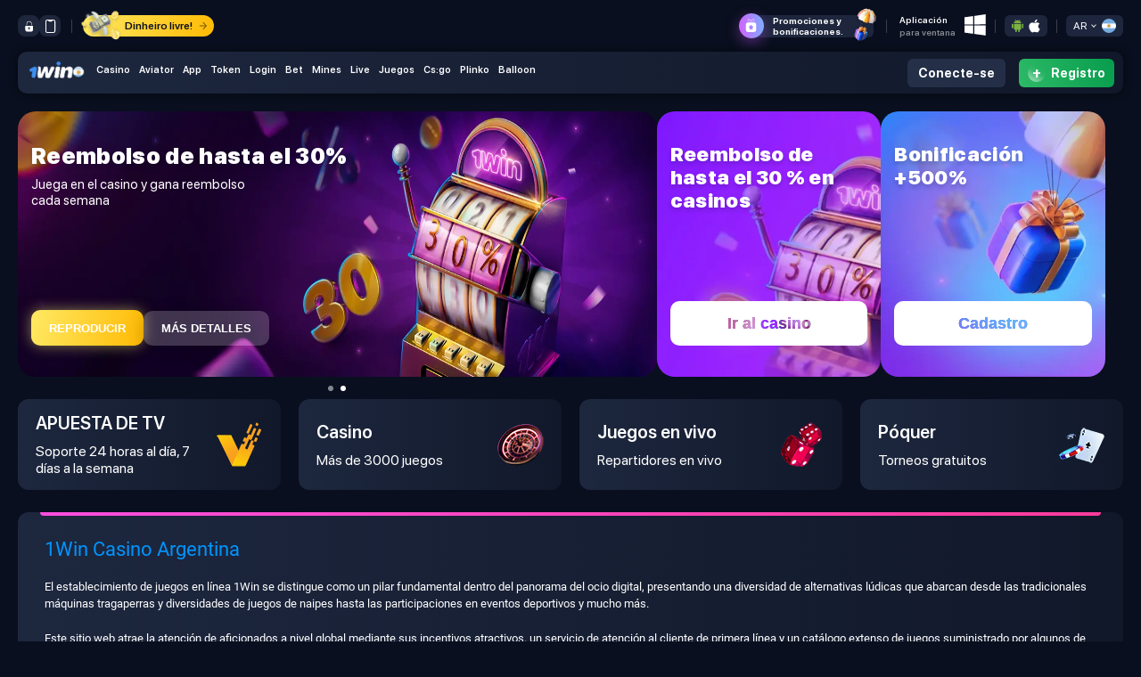

--- FILE ---
content_type: text/html; charset=UTF-8
request_url: https://sanluistv.com/
body_size: 57370
content:



<!DOCTYPE html>
<html lang="es-AR">

<head>
    <meta charset="UTF-8">
    <meta name="viewport" content="width=device-width, user-scalable=yes, initial-scale=1.0, maximum-scale=5.0, minimum-scale=1.0">
    <meta http-equiv="X-UA-Compatible" content="ie=edge">

    <title>1Win ⭐️ Argentina</title>
    <meta name="description" content="Descubre la emoción del juego en 1Win Casino y casa de apuestas. Sitio oficial del casino y casa de apuestas 1 Win" />
    <meta property="og:description" content="Descubre la emoción del juego en 1Win Casino y casa de apuestas. Sitio oficial del casino y casa de apuestas 1 Win" />
    <link rel="canonical" href="https://sanluistv.com/">
    <link rel="stylesheet" href="public/style.css">
    <link rel="icon" type="image/png" href="public/assets/img/favicon-32x32.png" sizes="32x32" />
    <link rel="icon" type="image/png" href="public/assets/img/favicon-16x16.png" sizes="16x16" />
    <link rel="icon" href="public/assets/img/favicon-16x16.png" type="image/x-icon">


    <link rel="alternate" hreflang="x-default" href="https://sanluistv.com/">
    <link rel="alternate" hreflang="ar" href="https://1win-argentino.com/">
    <link rel="alternate" hreflang="es" href="https://1win-argentino.com/">
    <link rel="alternate" hreflang="es-AR" href="https://1win-argentino.com/">


    <style>
        .img-post {
            max-height: 600px;
            max-width: 600px;
            width: 100%;
            border-radius: 5px;
        }

        h1,
        h2 {
            color: #0095ff !important;
        }

        table {
            max-width: 1050px;
        }

        th,
        td {
            border-bottom: 1px solid #0095ff;
            padding-top: 15px;
        }

        table td:last-child {
            text-align: right;
        }
    </style>
</head>



<body>
    <section id="head__main">
        <div class="head__block">
            <div class="head__control">
                <a href="/go" target="_blank" rel="nofollow">
                    <svg xmlns="http://www.w3.org/2000/svg" viewBox="0 0 35 35" aria-hidden="true">
                        <path d="M26.76 16.08H9.62a1.86 1.86 0 00-1.85 1.85v7.37a6.43 6.43 0 006.41 6.42H22a6.3 6.3 0 006.28-6.28v-7.86a1.5 1.5 0 00-1.52-1.5zm-8.45 8.78v1.74a.57.57 0 01-.57.54.58.58 0 01-.58-.54v-1.75a2.42 2.42 0 01-1.87-2.39 2.46 2.46 0 114.92 0 2.42 2.42 0 01-1.9 2.39zM18.06 4.23h-.12A6.75 6.75 0 0011.22 11v4h1.13v-4.12A5.46 5.46 0 0114 7a5.56 5.56 0 013.93-1.61H18A5.62 5.62 0 0123.52 11v3.89h1.13v-4a6.72 6.72 0 00-6.59-6.66z">
                        </path>
                    </svg>
                </a>
                <a href="/go" target="_blank" rel="nofollow" class="header-button">
                    <svg width="15" height="20" viewBox="0 0 15 20" fill="none" xmlns="http://www.w3.org/2000/svg" aria-hidden="true" role="img">
                        <path fill-rule="evenodd" clip-rule="evenodd" d="M12 0c1.657 0 3 1.28 3 2.857v14.286C15 18.72 13.657 20 12 20H3c-1.657 0-3-1.28-3-2.857V2.857C0 1.28 1.343 0 3 0h9zM4.5 1.429v.428a1 1 0 001 1h4a1 1 0 001-1V1.43H12l.175.01c.746.082 1.325.686 1.325 1.418v14.286l-.01.166c-.087.71-.72 1.262-1.49 1.262H3l-.175-.01c-.746-.082-1.325-.686-1.325-1.418V2.857l.01-.166c.087-.711.72-1.262 1.49-1.262h1.5z" fill="#fff"></path>
                    </svg>
                </a>
            </div>
            <a href="/go" target="_blank" rel="nofollow" class="head__money">
                <img loading="lazy" src="public/assets/img/free_money.webp" alt="icon">
                <span>Dinheiro livre!</span>
                <svg xmlns="http://www.w3.org/2000/svg" viewBox="0 0 448 512" aria-hidden="true">
                    <path d="M218.101 38.101L198.302 57.9c-4.686 4.686-4.686 12.284 0 16.971L353.432 230H12c-6.627 0-12 5.373-12 12v28c0 6.627 5.373 12 12 12h341.432l-155.13 155.13c-4.686 4.686-4.686 12.284 0 16.971l19.799 19.799c4.686 4.686 12.284 4.686 16.971 0l209.414-209.414c4.686-4.686 4.686-12.284 0-16.971L235.071 38.101c-4.686-4.687-12.284-4.687-16.97 0z">
                    </path>
                </svg>
            </a>
        </div>
        <div class="head__block">
            <a href="/go" target="_blank" rel="nofollow" class="head__promo">
                <div class="head-promo__icon">
                    <svg viewBox="0 0 17 16" fill="none" xmlns="http://www.w3.org/2000/svg" aria-hidden="true">
                        <path fill-rule="evenodd" clip-rule="evenodd" d="M4.462 1.662c-.035-.503.341-.916.909-.887C5.9.8 6.705 1.232 7.462 2.62H7.146c-.47.026-1.173-.006-1.754-.177-.611-.18-.908-.449-.93-.782zm3.522.37C7.188.686 6.257.072 5.408.03 4.402-.02 3.652.758 3.719 1.714c.059.842.805 1.252 1.464 1.445.684.2 1.472.234 1.994.207H8.798c.528.027 1.327-.006 2.02-.207.664-.192 1.421-.6 1.481-1.445.068-.961-.695-1.733-1.707-1.684-.856.043-1.8.654-2.608 2.002zm3.572-.37c.035-.497-.343-.916-.927-.887-.541.026-1.358.46-2.125 1.846H8.829c.478.026 1.192-.006 1.782-.177.623-.18.922-.452.946-.782z" fill="#E8B2FF"></path>
                        <path fill-rule="evenodd" clip-rule="evenodd" d="M4.322 4.178A2.484 2.484 0 001.84 6.662v5.747a2.484 2.484 0 002.483 2.483h7.355a2.484 2.484 0 002.483-2.483V6.662a2.484 2.484 0 00-2.483-2.484H4.322zm5.328 6.137l.864-.875a.573.573 0 00.137-.58.542.542 0 00-.437-.382L9.02 8.297 8.486 7.17a.538.538 0 00-.485-.314H8a.54.54 0 00-.486.314L6.98 8.297l-1.192.18a.546.546 0 00-.44.383.576.576 0 00.138.58l.864.875-.204 1.238a.572.572 0 00.216.552.527.527 0 00.318.109.523.523 0 00.251-.067L8 11.563l1.066.584a.517.517 0 00.571-.042.569.569 0 00.217-.552l-.204-1.238z" fill="#fff"></path>
                    </svg>
                </div>
                <span>Promociones y bonificaciones.</span>
                <img loading="lazy" src="public/assets/img/air_present.webp" alt="icon">
            </a>

            <div class="head__cnt">
                <div class="head__para">
                    <div class="head-para__block">
                        <span>Aplicación</span>
                        <small>para ventana</small>
                    </div>
                    <a href="/go" target="_blank" rel="nofollow">
                        <svg xmlns="http://www.w3.org/2000/svg" viewBox="0 0 39 39" aria-hidden="true">
                            <path fill="#FFF" d="M0 5.496l15.816-2.154.007 15.256-15.809.09L0 5.496zm15.808 14.86l.013 15.269L.012 33.45V20.253l15.796.103zM17.726 3.06L38.696 0v18.404l-20.97.166V3.06zM38.7 20.499l-.005 18.322-20.97-2.96-.03-15.396 21.005.034z">
                            </path>
                        </svg>
                    </a>
                </div>
                <div class="head-app-android">
                    <a href="/go" target="_blank" rel="nofollow">
                        <svg viewBox="0 0 32 36" fill="none" xmlns="http://www.w3.org/2000/svg">
                            <path d="M4 23.001C4 23.5314 3.78929 24.0401 3.41421 24.4152C3.03914 24.7903 2.53043 25.001 2 25.001C1.46957 25.001 0.96086 24.7903 0.585787 24.4152C0.210714 24.0401 0 23.5314 0 23.001V14.001C0 13.4705 0.210714 12.9618 0.585787 12.5868C0.96086 12.2117 1.46957 12.001 2 12.001C2.53043 12.001 3.03914 12.2117 3.41421 12.5868C3.78929 12.9618 4 13.4705 4 14.001V23.001ZM32 23.001C32 23.5314 31.7893 24.0401 31.4142 24.4152C31.0391 24.7903 30.5304 25.001 30 25.001C29.4696 25.001 28.9609 24.7903 28.5858 24.4152C28.2107 24.0401 28 23.5314 28 23.001V14.001C28 13.4705 28.2107 12.9618 28.5858 12.5868C28.9609 12.2117 29.4696 12.001 30 12.001C30.5304 12.001 31.0391 12.2117 31.4142 12.5868C31.7893 12.9618 32 13.4705 32 14.001V23.001ZM14 34C14 34.5304 13.7893 35.0391 13.4142 35.4142C13.0391 35.7893 12.5304 36 12 36C11.4696 36 10.9609 35.7893 10.5858 35.4142C10.2107 35.0391 10 34.5304 10 34V25C10 24.4695 10.2107 23.9608 10.5858 23.5858C10.9609 23.2107 11.4696 23 12 23C12.5304 23 13.0391 23.2107 13.4142 23.5858C13.7893 23.9608 14 24.4695 14 25V34ZM22 34C22 34.5304 21.7893 35.0391 21.4142 35.4142C21.0391 35.7893 20.5304 36 20 36C19.4696 36 18.9609 35.7893 18.5858 35.4142C18.2107 35.0391 18 34.5304 18 34V25C18 24.4695 18.2107 23.9608 18.5858 23.5858C18.9609 23.2107 19.4696 23 20 23C20.5304 23 21.0391 23.2107 21.4142 23.5858C21.7893 23.9608 22 24.4695 22 25V34Z" fill="#7CB342"></path>
                            <path d="M6 12.001V27C6 27.5304 6.21071 28.0391 6.58579 28.4142C6.96086 28.7893 7.46957 29 8 29H24C24.5304 29 25.0391 28.7893 25.4142 28.4142C25.7893 28.0391 26 27.5304 26 27V12.001H6ZM16 2C10 2 6.345 5.645 6 10H26C25.654 5.645 22 2 16 2ZM12 7.598C11.7348 7.598 11.4804 7.49264 11.2929 7.30511C11.1054 7.11757 11 6.86322 11 6.598C11 6.33278 11.1054 6.07843 11.2929 5.89089C11.4804 5.70336 11.7348 5.598 12 5.598C12.2652 5.598 12.5196 5.70336 12.7071 5.89089C12.8946 6.07843 13 6.33278 13 6.598C13 6.86322 12.8946 7.11757 12.7071 7.30511C12.5196 7.49264 12.2652 7.598 12 7.598ZM20 7.598C19.7348 7.598 19.4804 7.49264 19.2929 7.30511C19.1054 7.11757 19 6.86322 19 6.598C19 6.33278 19.1054 6.07843 19.2929 5.89089C19.4804 5.70336 19.7348 5.598 20 5.598C20.2652 5.598 20.5196 5.70336 20.7071 5.89089C20.8946 6.07843 21 6.33278 21 6.598C21 6.86322 20.8946 7.11757 20.7071 7.30511C20.5196 7.49264 20.2652 7.598 20 7.598Z" fill="#7CB342"></path>
                            <path d="M22 1L20.334 3.499M10 1L11.333 3.082" stroke="#7CB342" stroke-width="2" stroke-linecap="round"></path>
                        </svg>
                    </a>
                    <a href="/go" target="_blank" rel="nofollow" class="">
                        <svg width="16" height="19" viewBox="0 0 16 19" xmlns="http://www.w3.org/2000/svg">
                            <path d="M13.05 17.28C12.07 18.23 11 18.08 9.96998 17.63C8.87998 17.17 7.87998 17.15 6.72998 17.63C5.28998 18.25 4.52998 18.07 3.66998 17.28C-1.21002 12.25 -0.490019 4.59 5.04998 4.31C6.39998 4.38 7.33998 5.05 8.12998 5.11C9.30998 4.87 10.44 4.18 11.7 4.27C13.21 4.39 14.35 4.99 15.1 6.07C11.98 7.94 12.72 12.05 15.58 13.2C15.01 14.7 14.27 16.19 13.04 17.29L13.05 17.28V17.28ZM8.02998 4.25C7.87998 2.02 9.68998 0.18 11.77 0C12.06 2.58 9.42998 4.5 8.02998 4.25Z" fill="white"></path>
                        </svg>
                    </a>

                    <div class="v-abs">
                        <div class="v-image">
                            <div class="v-image-sizing"></div>
                            <img loading="lazy" src="public/assets/img/pwa_android_ru.fe3cd4bac-690.webp">
                        </div>
                        <div class="mobile-pwa-info-text">
                            <p>
                                ¡Visite el sitio web desde su teléfono inteligente, instale la aplicación ahora mismo y obtenga 5000 ₽ en su cuenta de bonificación! </p>
                        </div>
                    </div>

                </div>
            </div>
            <div class="head-leng">
                <div class="head-leng__block">
                    <span>ar</span>
                    <img src="public/assets/img/flags/arg.png" alt="icon">
                </div>
                <ul class="head-leng-droup">
                    <li>
                        <a href="/go" target="_blank" rel="nofollow">
                            <span>ar</span>
                            <img src="public/assets/img/flags/arg.png" alt="icon">
                        </a>
                    </li>
                </ul>
            </div>
        </div>
    </section>
    <header id="header">
        <a href="/" class="logotype">
            <span class="logotype__mob_separator"></span>
            <img src="public/assets/img/1win AR.webp" alt="logo">
            <span class="logotype__mob_separator"></span>
        </a>
        <div class="header__main">
            <a href="/" class="header__logo">
                <img src="public/assets/img/1win AR.webp" alt="logo">
            </a>
            <div class="menu-cnt">
                <div class="header__wrap">
                    <div class="level-item">
                        <a href="/" class="header__logo">
                            <img src="public/assets/img/1win AR.webp" alt="logo">
                        </a>
                        <!-- <div class="header__locale">
                            <img alt="Country flag" src="public/assets/img/flags/arg.webp" width="15" height="15">
                        </div> -->
                    </div>
                    <div class="search_input">
                        <label>
                            <input type="search" name="search" placeholder="Busca no site">
                        </label>
                        <button class="search_input__magnifer">
                            <img src="public/assets/img/search.svg" alt="icon">
                        </button>
                    </div>
                    <ul>
                        <li class="">
                            <a href="/casino">Casino</a>
                        </li>
                        <li class="">
                            <a href="/aviator">Aviator</a>
                        </li>
                        <li class="">
                            <a href="/app">App</a>
                        </li>
                        <li class="">
                            <a href="/1win-token">Token</a>
                        </li>
                        <li class="">
                            <a href="/login">Login</a>
                        </li>
                        <li class="">
                            <a href="/bet">Bet</a>
                        </li>
                        <li class="">
                            <a href="/mines">Mines</a>
                        </li>
                        <li class="">
                            <a href="/live">Live</a>
                        </li>
                        <li class="">
                            <a href="/juegos">Juegos</a>
                        </li>
                        <li class="">
                            <a href="/cs-go-9z">Cs:go</a>
                        </li>
                        <li class="">
                            <a href="/plinko">Plinko</a>
                        </li>
                        <li class="">
                            <a href="/balloon">Balloon</a>
                        </li>
                    </ul>
                </div>
            </div>
            <div class="header__buttons">
                <a href="/go" target="_blank" rel="nofollow" class="btn_login">Conecte-se</a>
                <a href="/go" target="_blank" rel="nofollow" class="btn_registration">
                    <span class="btn_registration__add">+</span>
                    <span>Registro</span>
                </a>
            </div>

            <div class="open-menu">
                <span></span>
                <span></span>
                <span></span>
                <span></span>
            </div>
        </div>
        <div class="header-fixed-window"></div>
    </header>
    <section id="banners">
        <div class="banners__photo">
            <div class="swiper banners__sliders">
                <div class="swiper-wrapper">
                    <div class="swiper-slide">
                        <a href="/go" target="_blank" rel="nofollow">
                            <img src="public/assets/img/500_i18_bg.d251a9b83-1508.webp" alt="image">
                            <div class="banners__offer">
                                <div class="banners__offer__title">
                                    <strong>Bono activado
                                        <br> hasta 500% de depósito</strong>
                                    <span>Reciba hasta el 500% de su depósito en
                                        cuentas de bonificación de casino y apuestas</span>
                                </div>
                                <div class="banners__href">
                                    <button class="banners__btn">Obtén un bono</button>
                                    <button class="btn-more__detals">Más detalles</button>
                                </div>
                            </div>
                        </a>
                    </div>
                    <div class="swiper-slide">
                        <a href="/go" target="_blank" rel="nofollow">
                            <img src="public/assets/img/46gFMSTQIPqJxLalK5SGf1Qu3vBY1sRPesH8oR3qqpg9WVTmHGsLr4EVG50m6vA-Yhk3QAH7z8q80aD30ApLYjvPhvJBl8FvX1ER.webp" alt="image">
                            <div class="banners__offer">
                                <div class="banners__offer__title">
                                    <strong>Reembolso de hasta el 30%</strong>
                                    <span>Juega en el casino y gana
                                        reembolso cada semana</span>
                                </div>
                                <div class="banners__href">
                                    <button class="banners__btn">Reproducir</button>
                                    <button class="btn-more__detals">Más detalles</button>
                                </div>
                            </div>

                        </a>
                    </div>
                </div>
            </div>
            <div class="banners__arrows">
                <div class="banners-button-prev swiper-button-prev"></div>
                <div class="banners-button-next swiper-button-next"></div>
            </div>
            <div class="swiper-pagination"></div>
        </div>
        <div class="banners__sm">
            <a href="/go" target="_blank" rel="nofollow">
                <img src="public/assets/img/banner-sm1.webp" alt="image">
                <div class="banners__offer">
                    <strong>Reembolso de hasta el 30 % en casinos</strong>
                    <button class="banners__btn_white">Ir al casino</button>
                </div>
            </a>
        </div>
        <div class="banners__sm">
            <a href="/go" target="_blank" rel="nofollow">
                <img src="public/assets/img/banner-sm2.webp" alt="image">
                <div class="banners__offer">
                    <strong>Bonificación +500%</strong>
                    <button class="banners__btn_white">Cadastro</button>
                </div>
            </a>
        </div>
    </section>
    <section id="categories__main">
        <div class="categories__fl">
            <a href="/go" target="_blank" rel="nofollow" class="categories__card">
                <span class="categories__card_wrap">
                    <strong>APUESTA DE TV</strong>
                    <span>Soporte 24 horas al día, 7 días a la semana</span>
                </span>
                <img src="public/assets/img/tvbet-logo.webp" alt="icon" class="categories__card_img">
            </a>
            <a href="/go" target="_blank" rel="nofollow" class="categories__card">
                <span class="categories__card_wrap">
                    <strong>Casino</strong>
                    <span>Más de 3000 juegos</span>
                </span>
                <img src="public/assets/img/casino-logo.webp" alt="icon" class="categories__card_img">
            </a>
            <a href="/go" target="_blank" rel="nofollow" class="categories__card">
                <span class="categories__card_wrap">
                    <strong>Juegos en vivo</strong>
                    <span>Repartidores en vivo</span>
                </span>
                <img src="public/assets/img/live-games.webp" alt="icon" class="categories__card_img">
            </a>
            <a href="/go" target="_blank" rel="nofollow" class="categories__card">
                <span class="categories__card_wrap">
                    <strong>Póquer</strong>
                    <span>Torneos gratuitos</span>
                </span>
                <img src="public/assets/img/poker-logo.webp" alt="icon" class="categories__card_img">
            </a>
        </div>
    </section>
<script type="application/ld+json">
    {
        "@context": "https://schema.org",
        "@type": "Organization",
        "name": "1win",
        "alternateName": "1win Argentina",
        "url": "https://sanluistv.com/",
        "logo": "https://sanluistv.com/public/assets/img/logo.svg",
        "sameAs": "https://sanluistv.com/"
    }
</script>

<script type="application/ld+json">
    {
        "@context": "https://schema.org",
        "@type": "NewsArticle",
        "mainEntityOfPage": {
            "@type": "WebPage",
            "@id": "https://sanluistv.com/"
        },
        "headline": "1Win Argentina ⭐️ sitio oficial del casino y casa de apuestas 1 Win",
        "description": "Descubre la emoción del juego en 1Win Casino y casa de apuestas. Regístrate fácilmente y accede a una amplia gama de juegos de casino y apuestas deportivas",
        "image": "https://sanluistv.com/public/assets/img/logo.svg",
        "author": {
            "@type": "Person",
            "url": "",
            "name": "Faro Domínguez"
        },
        "publisher": {
            "@type": "Organization",
            "name": "https://sanluistv.com/",
            "logo": {
                "@type": "ImageObject",
                "url": "https://sanluistv.com/public/assets/img/logo.svg"
            }
        },
        "datePublished": "2024-02-26",
        "dateModified": "2025-10-22"
    }
</script>

<script type="application/ld+json">
    {
        "@context": "https://schema.org/",
        "@type": "BreadcrumbList",
        "itemListElement": [{
            "@type": "ListItem",
            "position": 1,
            "name": "1Win",
            "item": "https://sanluistv.com/"
        }, {
            "@type": "ListItem",
            "position": 2,
            "name": "🎁 Bono de +500% 🎁",
            "item": "https://sanluistv.com/#1-Win-Casino"

        }]
    }
</script>


<section class="games-info">
    <div class="games-info__cnt">
        <h1>1Win Casino Argentina</h1>

        <p>El establecimiento de juegos en línea 1Win se distingue como un pilar fundamental dentro del panorama del ocio digital, presentando una diversidad de alternativas lúdicas que abarcan desde las tradicionales máquinas tragaperras y diversidades de juegos de naipes hasta las participaciones en eventos deportivos y mucho más.</p>
        <p>Este sitio web atrae la atención de aficionados a nivel global mediante sus incentivos atractivos, un servicio de atención al cliente de primera línea y un catálogo extenso de juegos suministrado por algunos de los creadores más renombrados del sector.</p>
        <p>Recientemente, 1 Win ha intensificado sus iniciativas para consolidar su posición en el mercado Argentina, implementando promociones exclusivas y optimizando sus prestaciones para responder con mayor precisión a las preferencias y requerimientos de los jugadores en Argentina.</p>

        <!-- <p>

                <center>
                    <table border="5">
                        <tr>
                            <td>🌐 Sitio web oficial</td>
                            <td>1win.blog.br</td>
                        </tr>
                        <tr>
                            <td>📅 Año de fundación</td>
                            <td>2016</td>
                        </tr>
                        <tr>
                            <td>🎮 Número de juegos</td>
                            <td>4000+</td>
                        </tr>
                        <tr>
                            <td>⚽ Tipos de deportes</td>
                            <td>500+</td>
                        </tr>
                        <tr>
                            <td>💰 Depósito mínimo</td>
                            <td>R$10</td>
                        </tr>
                        <tr>
                            <td>💻 Aplicación móvil</td>
                            <td>Disponibilidad de la aplicación móvil para iOS/Android</td>
                        </tr>
                        <tr>
                            <td>⭐ Bonos y promociones</td>
                            <td>+500 % + 250 FS</td>
                        </tr>
                        <tr>
                            <td>🛡️ Licencia</td>
                            <td>Curazao nº 8048/JAZ2018-040</td>
                        </tr>
                        <tr>
                            <td>🗺️ Países disponibles</td>
                            <td>Brasil + 37</td>
                        </tr>
                        <tr>
                            <td>💳 Métodos de depósito</td>
                            <td>Pix, Boletto, MasterCard, Visa</td>
                        </tr>
                    </table>
                </center>
            </p> -->



        <div class="content__structure">
            <div class="content__structure__title">
                <p>Composición</p>
                <div class="structure" id="structure"><img src="public/assets/img/close-str.svg" width="20" height="9" alt="close"></div>
            </div>
            <ul class="nested__list structure__list structure__js structure__hidden">

            </ul>
        </div>

        <h2 id="1win" class="content__title">Historia del 1Win Casino</h2>

        <p>Desde su concepción en los albores de la década de 2010, el 1win Casino se ha posicionado como un bastión de fiabilidad y seguridad dentro del espectro de las plataformas de apuestas virtuales.</p>
        <p>A lo largo de los años, ha experimentado un crecimiento progresivo, enriqueciendo su repertorio con innovadores juegos y funcionalidades diseñadas para complacer incluso a los usuarios más perspicaces.</p>
        <p>Durante su trayectoria, 1Win ha establecido colaboraciones estratégicas con algunos de los desarrolladores de software lúdico más eminentes, asegurando de este modo una oferta variada y de alta calidad para su comunidad de usuarios.</p>

        <h3>Autorización del casino en línea 1Win Argentina</h3>

        <p>La posesión de una licencia válida es imperativa para la operatividad legítima dentro del ámbito del entretenimiento digital de apuestas.</p>
        <p>1Win se encuentra avalado por una licencia otorgada por una de las entidades reguladoras más respetadas en el dominio del juego, un sello de garantía para sus operaciones.</p>
        <p>Este reconocimiento certifica la integridad y transparencia de 1Win, además de proteger los derechos e intereses de sus participantes.</p>
        <p>La licencia verifica que 1 Win cumple con los estándares internacionales exigidos en la industria del juego y ha superado exhaustivas evaluaciones de conformidad.</p>
        <p>Para los entusiastas del juego en México, la licencia de 1Win es un emblema de su solidez y seguridad, asegurando que todas las facetas del juego, desde las apuestas hasta las transacciones económicas, se realicen bajo estrictas normativas de protección internacional.</p>
        <p>En este sentido, 1Win emerge como una alternativa predilecta para jugadores tanto en México como a nivel mundial, buscando una plataforma de juego en línea segura y diversificada.</p>
        <p>Con una acreditación de renombre, una amplia gama de juegos y un servicio al cliente de excepción, 1Win ha cimentado una reputación sólida y el reconocimiento de una comunidad de jugadores global.</p>


        <div class="table-wrap">
            <table class="table-main table-main-wrap">
                <tr class="table-head">
                    <td>📅 Año de establecimiento:</td>
                    <td>2016</td>
                </tr>
                <tr>
                    <td>🏢 Propietario:</td>
                    <td>MFI Investments Limited</td>
                </tr>

                <tr>
                    <td>🏢 Sede:</td>
                    <td>Chipre</td>
                </tr>

                <tr>
                    <td>📜 Licencia: Curazao n.º</td>
                    <td>8048/JAZ 2018-040</td>
                </tr>

                <tr>
                    <td>🎮 Plataformas para jugar:</td>
                    <td>Página oficial de 1 win, versión móvil, apps para Android y iOS</td>
                </tr>

                <tr>
                    <td>⚽ Apuestas en deportes:</td>
                    <td>Fútbol, baloncesto, tenis, hockey, entre otros…</td>
                </tr>

                <tr>
                    <td>🎰 Modalidades de apuesta:</td>
                    <td>Individual, Combinada</td>
                </tr>

                <tr>
                    <td>📈 Porcentaje de margen promedio:</td>
                    <td>7%</td>
                </tr>

                <tr>
                    <td>📺 Retransmisiones en directo:</td>
                    <td>Disponibles</td>
                </tr>

                <tr>
                    <td>📊 Acceso a estadísticas:</td>
                    <td>Disponible</td>
                </tr>

                <tr>
                    <td>💳 Depósito mínimo:</td>
                    <td>ARS 500</td>
                </tr>

                <tr>
                    <td>💸 Retirada mínima</td>
                    <td>ARS 1.500</td>
                </tr>

                <tr>
                    <td>📞 Atención al cliente:</td>
                    <td>Email, chat en vivo, teléfono</td>
                </tr>

                <tr>
                    <td>🎁 Bono de bienvenida:</td>
                    <td>bonificación del +500% en depósitos para apuestas y casino</td>
                </tr>



            </table>
        </div>



        <p>
            <center><img src="/public/assets/img/main/1Win.webp" class="img-post" title="Historia del 1Win Casino" alt="1win"></center>
        </p>

        <h2 id="1Win-casino" class="content__title">Ventajas y atributos distintivos del 1Win casino</h2>

        <p>El 1win Casino se distingue en el panorama de los casinos en línea por sus atributos exclusivos y características innovadoras, ofreciendo una experiencia lúdica que es tanto enriquecedora como cómoda para sus participantes:</p>


        <ul>
            <li>Diversidad de Opciones Lúdicas: 1Win proporciona un extenso catálogo de entretenimientos, que incluye desde máquinas tragamonedas, pasando por juegos de cartas y video póker, hasta experiencias de juego en vivo con crupieres reales. Estas opciones son provistas por desarrolladores de software de renombre, garantizando una calidad excepcional en términos de gráficos y sonoridad.</li>
            <li>Estrategia de Incentivos: El establecimiento ofrece un generoso esquema de bonificaciones tanto para nuevos usuarios como para clientes leales, abarcando promociones de bienvenida, reembolsos, bonificaciones por recarga y ofertas especiales.</li>
            <li>Compatibilidad con Dispositivos Móviles: 1Win AR dispone de una plataforma móvil de vanguardia, facilitando a los jugadores el disfrute de sus juegos favoritos desde cualquier ubicación y en cualquier instante, a través de dispositivos móviles o tabletas.</li>
            <li>Fiabilidad y Protección: Con el respaldo de una licencia emitida por una autoridad reguladora de prestigio, el casino asegura una rectitud absoluta en sus actividades lúdicas, transparencia en sus operaciones y una protección integral de las transacciones efectuadas.</li>
            <li>Servicio de Asistencia al Usuario: 1 Win ofrece un soporte al cliente ininterrumpido, disponible 24/7 mediante diversas vías de comunicación, incluyendo chat en directo, correo electrónico y teléfono, garantizando así una solución pronta a cualquier duda o problema que puedan enfrentar los usuarios.</li>
        </ul>



        <h2 id="1Win-Argentina" class="content__title">Apuestas deportivas 1Win Argentina</h2>

        <p>El portal de juegos en línea 1 Win trasciende en el panorama del entretenimiento digital, destacándose no solo por su diversificado catálogo de juegos de azar, sino también por consolidarse como un actor prominente en el ámbito de las apuestas deportivas.</p>
        <p>Brinda a sus usuarios la posibilidad de realizar apuestas en un extenso espectro de competiciones deportivas a nivel global.</p>
        <p>Desde disciplinas mayoritarias como el fútbol y el baloncesto hasta el tenis, el hockey y los crecientemente populares deportes electrónicos, 1Win abarca una amplia gama de deportes, tanto convencionales como especializados, ofreciendo cuotas competitivas y un amplio abanico de opciones de mercados de apuestas.</p>

        <h3>Características de las apuestas deportivas en 1Win Casino:</h3>

        <p>1Win se distingue por su impresionante repertorio de acontecimientos deportivos, cubriendo desde campeonatos de renombre internacional hasta competiciones locales en diversos puntos del globo.</p>
        <p>Presenta una variada selección de modalidades de apuestas, extendiéndose más allá de las predicciones convencionales sobre resultados, totales y márgenes de victoria, para incluir opciones de mercado únicas enfocadas en estadísticas detalladas, marcadores exactos y desempeños individuales de los atletas.</p>
        <p>En aras de preservar su posición de vanguardia, 1Win AR ofrece cuotas ventajosas en una multitud de eventos, fomentando así el entusiasmo entre los aficionados a las apuestas. La plataforma facilita igualmente las apuestas en tiempo real, permitiendo a los usuarios realizar pronósticos mientras se desarrollan los eventos, con cuotas que se ajustan dinámicamente según las vicisitudes del juego.</p>
        <p>Un rasgo distintivo de 1Win es su funcionalidad de transmisión en directo de ciertos eventos deportivos, proporcionando a los usuarios la capacidad de seguir las competiciones en vivo y realizar apuestas con conocimiento de causa.</p>
        <p>Adicionalmente, 1Win realza la experiencia de apuestas deportivas de sus usuarios a través de incentivos y promociones específicamente diseñados para este segmento, incluyendo bonos por primer depósito, seguros de apuestas y ofertas de cuotas mejoradas para determinados eventos.</p>

        <h3>Ventajas de las apuestas deportivas en 1Win Bet:</h3>

        <p>La arquitectura de la plataforma 1Win Bet se ha desarrollado con el propósito de brindar a los usuarios una experiencia de apuestas deportivas excepcionalmente ergonómica y de fácil acceso.</p>
        <p>Presenta una interfaz usuario-amigable que facilita una interacción intuitiva, permitiendo a los participantes localizar con facilidad los eventos y mercados de apuestas que captan su interés.</p>
        <p>La adaptabilidad se erige como uno de los pilares de 1 Win Bet, merced a su aplicación móvil, la cual habilita la realización de apuestas deportivas desde cualquier ubicación, otorgando la libertad de apostar en el momento deseado sin la obligatoriedad de estar anclado a un escritorio.</p>
        <p>La movilidad y la accesibilidad que promueve la aplicación móvil de 1-Win Bet se alinean perfectamente con las preferencias de aquellos usuarios que valoran la comodidad de realizar apuestas en tránsito.</p>
        <p>En lo que respecta al soporte al cliente, 1Win Bet se compromete a proporcionar un servicio de asistencia ininterrumpido a sus usuarios. El equipo de soporte al cliente permanece a disposición para esclarecer dudas o gestionar cualquier problemática asociada a las apuestas, asegurando de esta manera que la experiencia de apuesta transcurra de manera fluida y sin contratiempos.</p>


        <p>
            <center><img src="/public/assets/img/main/1win Argentina.webp" class="img-post" title="Ventajas de las apuestas deportivas en 1Win Bet" alt="1Win Bet"></center>
        </p>

        <h3>Ventajas para los jugadores de 1Win en Argentina</h3>

        <p>Para la comunidad de jugadores en Argentina, 1Win despliega un conjunto de privilegios únicos que enriquecen significativamente la vivencia lúdica:</p>


        <ul>
            <li>Contextualización Lingüística: La plataforma y el servicio de atención al cliente de 1Win se encuentran plenamente habilitados en idioma español, optimizando así la experiencia de navegación y comunicación para los usuarios del país.</li>
            <li>Soluciones de Pago Locales: 1Win incorpora métodos de pago ampliamente reconocidos y utilizados en México, agilizando eficazmente las transacciones financieras de depósitos y retiros.</li>
            <li>Promociones Personalizadas: De manera regular, el casino pone a disposición promociones y bonificaciones especialmente diseñadas para el mercado Argentina, abarcando celebraciones nacionales y eventos locales de gran envergadura.</li>
            <li>Afinidad con las Preferencias Regionales: La selección de juegos en 1 Win se cura meticulosamente para alinearla con las inclinaciones y gustos de los jugadores Argentina, destacando una predilección por tragamonedas y juegos de mesa que gozan de popularidad en la región.</li>
        </ul>


        <h2 id="1win-Casino" class="content__title">Incentivos en el 1Win casino</h2>

        <ul>
            <li>Una característica distintiva que eleva el atractivo del 1win Casino entre su audiencia es su amplio esquema de incentivos.</li>
            <li>Estos incentivos están meticulosamente diseñados para acoger tanto a los recién llegados como a los miembros establecidos de la comunidad, brindando capital adicional para el juego y potenciando las posibilidades de éxito.</li>
        </ul>

        <h3>Incentivos por Inscripción en el 1Win casino</h3>

        <p>Los aspirantes a miembros del 1win Casino tienen a su disposición incentivos exclusivos por inscripción, que frecuentemente abarcan obsequios de giros gratuitos en máquinas tragamonedas o un crédito modesto sin requerimiento de depósito.</p>

        <p>Estos beneficios se conceden de forma instantánea tras el registro y la verificación de los datos de contacto, permitiendo a los nuevos usuarios explorar el casino sin comprometer su capital.</p>


        <h3>Paquete de Bienvenida en el 1Win casino</h3>

        <p>El conjunto de bienvenida del 1win Casino representa una de las proposiciones más tentadoras para los nuevos integrantes.</p>
        <p>Este paquete puede incluir incentivos sobre el primer ingreso y bonificaciones en depósitos subsiguientes, incrementando el monto inicial mediante un porcentaje determinado. Por ejemplo, el casino podría otorgar un incentivo del 100% sobre el primer depósito y porcentajes adicionales en los segundos, terceros y cuartos depósitos, junto con giros gratuitos en tragamonedas destacadas.</p>
        <p>Los incentivos de bienvenida usualmente se encuentran sujetos a condiciones de apuesta, implicando que el monto del incentivo debe ser apostado un número específico de veces antes de su retiro. Dichas estipulaciones varían en función de la política del casino, recomendándose a los usuarios una revisión detallada de los términos y condiciones previo a la activación del incentivo.</p>

        <p>El esquema de incentivos del 1win Casino se renueva constantemente, incluyendo promociones por temporada y celebraciones, programas de fidelidad con reembolsos y propuestas exclusivas para los jugadores más activos. Este enfoque hace que la experiencia de juego sea no solo estimulante sino también provechosa, permitiendo a los usuarios maximizar su disfrute durante su permanencia en el casino.</p>

        <h3>Bono por descargar la aplicación de 1Win casino</h3>

        <p>El establecimiento de juego 1Win realza el entorno de sus usuarios de dispositivos móviles mediante la provisión de estímulos singulares para aquellos que prefieren la conveniencia de su aplicación móvil.</p>

        <p>Al efectuar la descarga y el registro en la aplicación móvil de 1-Win, los participantes tienen la posibilidad de obtener un premio de acogida excepcional, el cual puede abarcar desde rotaciones sin costo y créditos de bonificación en sus cuentas hasta otras ventajas exclusivas.</p>
        <p>Dicho premio está concebido con el propósito de promover la utilización de la edición móvil del casino, otorgando a los usuarios la capacidad de participar en juegos desde cualquier ubicación.</p>
        <h3>30% de cashback</h3>

        <p>Adicionalmente, 1Win incentiva la lealtad de sus participantes mediante un esquema de retorno de efectivo, concediendo hasta un 30% de reembolso sobre las pérdidas sufridas en juegos específicos o durante lapsos estipulados. Esta propuesta es de notable valor para los jugadores habituales, dado que les facilita la reducción de pérdidas y la prolongación de sus periodos de juego, ampliando de este modo sus posibilidades de triunfo.</p>



        <h3>Bono de hasta el 500% en el primer depósito</h3>

        <p>La oferta de bienvenida inicial de 1Win AR constituye un elemento distintivo más dentro de su catálogo de incentivos, presentando una propuesta que puede elevarse hasta un impresionante 500% del importe ingresado por primera vez.</p>
        <p>Este beneficio magnánimo incrementa de manera notable el espectro de apuestas disponible para los recién llegados, otorgándoles la capacidad de inspeccionar el extenso catálogo de juegos del casino sin poner en riesgo una parte sustancial de su capital de partida.</p>
        <p>Es pertinente destacar que tales incentivos están condicionados a cumplir con ciertos criterios de apuestas, implicando la necesidad de apostar el valor del bono múltiples veces antes de que la extracción de estos fondos sea factible.</p>

        <p>Las estrategias promocionales de 1Win no únicamente embellecen la vivencia lúdica, sino que también proporcionan a los participantes, sean novatos o habituales, la posibilidad de amplificar sus rendimientos y deleitarse con un abanico más amplio de juegos bajo un riesgo atenuado, promoviendo de este modo la indagación y fidelización hacia la institución de juegos de azar.</p>

        <p>
            <center><img src="/public/assets/img/main/1win casino.webp" class="img-post" title="Bono de hasta el 500% en el primer depósito" alt="1Win AR"></center>
        </p>

        <h2 id="1Win-AR" class="content__title">Códigos promocionales en 1Win Casino</h2>

        <p>Las estrategias de incentivación en 1Win Casino, articuladas a través de códigos promocionales, representan una táctica eficaz para adquirir bonificaciones suplementarias, rotaciones gratuitas u otras ventajas para los participantes.</p>
        <p>Dichos códigos son accesibles a través de una variedad de plataformas dedicadas al entretenimiento digital, entidades colaboradoras o en el marco de campañas promocionales exclusivas del casino. Los códigos promocionales están concebidos para captar la atención de nuevos entusiastas y estimular el compromiso de los miembros activos.</p>

        <h3>Cómo utilizar los códigos promocionales</h3>

        <p>La implementación de códigos promocionales en 1 Win Casino se caracteriza por su sencillez y practicidad. A continuación, se presenta una instrucción detallada:</p>


        <ul>
            <li>Creación de cuenta o acceso: Inicialmente, es preciso establecer un perfil en 1Win Casino o acceder a uno ya existente.</li>
            <li>Navegación hasta la sección de bonificaciones: Dentro de tu perfil, localiza el área destinada a la activación de códigos de bonificación o al ingreso de un código promocional.</li>
            <li>Inserción del código promocional: En el espacio designado, introduce el código promocional de manera precisa, omitiendo espacios o caracteres superfluos. Es crucial atender a la distinción entre letras mayúsculas y minúsculas, dado que muchos sistemas reconocen esta diferenciación.</li>
            <li>Confirmación del código promocional: Tras la introducción del código, procede a confirmar su activación. Las condiciones de la promoción pueden determinar que el bono se acredite de inmediato en tu cuenta de bonificaciones o tras la satisfacción de ciertos criterios (tal como realizar un depósito).</li>
            <li>Aplicación del bono: Con el código promocional activado y el bono en tu poder, es imperativo comprender las estipulaciones para su empleo. Esto puede abarcar exigencias de apuesta, restricciones temporales o la especificación de juegos elegibles para el uso del bono.</li>
        </ul>

        <p>La utilización de códigos promocionales en 1 Win Casino brinda a los jugadores la oportunidad de acceder a beneficios adicionales, enriqueciendo su experiencia lúdica y potenciando el rendimiento. Es vital consultar siempre los términos de la oferta antes de activar el código promocional para optimizar el aprovechamiento de las posibilidades brindadas.</p>

        <div class="table-wrap">
            <table class="table-main table-main-wrap">
                <tr class="table-head">
                    <td>Bono</td>
                    <td>Descripción</td>
                </tr>
                <tr>
                    <td>Bono de bienvenida</td>
                    <td>Bono por el primer depósito hasta el 500%</td>
                </tr>

                <tr>
                    <td>Bono por registro</td>
                    <td>Giros gratis o un pequeño crédito</td>
                </tr>

                <tr>
                    <td>30% de cashback</td>
                    <td>Devolución de una parte de los fondos gastados</td>
                </tr>

                <tr>
                    <td>Bono por descargar la aplicación</td>
                    <td>Ofertas especiales para usuarios de la aplicación móvil</td>
                </tr>



            </table>
        </div>

        <h2 id="Registro-1Win" class="content__title">Registro en 1Win / Login 1Win</h2>
        <p>Visita la página oficial: Para empezar, navega hasta el sitio web oficial de 1 Win. Aquí encontrarás un botón de "Registro" en la esquina superior derecha de la pantalla. Este es tu primer paso hacia una emocionante experiencia de juego en 1Win Casino.</p>

        <p>Completa el formulario de registro: Haz clic en el botón de registro y se te presentará un formulario. Aquí deberás introducir información básica como tu correo electrónico, una contraseña segura para 1Win Login y la moneda de tu preferencia. Es importante utilizar información real para evitar inconvenientes en el futuro, especialmente cuando quieras retirar tus ganancias.</p>

        <p>Confirma tu cuenta: Después de llenar el formulario, 1Win enviará un correo electrónico de confirmación. Necesitarás abrir este correo y hacer clic en el enlace para verificar tu cuenta. Este paso asegura la seguridad de tu cuenta en 1 Win y te permite proceder con el 1Win Login.</p>

        <p>Realiza tu primer depósito: Una vez que tu cuenta ha sido verificada, puedes acceder a ella usando tu 1Win Login. Para comenzar a jugar, deberás realizar tu primer depósito. 1Win ofrece varios métodos de pago, asegurando que puedas empezar a disfrutar de los juegos y apuestas deportivas de inmediato.</p>


        <h2 id="1-Win-Casino" class="content__title">Acceso y registro en el casino en línea 1Win casino</h2>

        <p>El casino digital 1 Win facilita un mecanismo de inscripción y autenticación en la plataforma online eficiente y ágil, diseñado para que los entusiastas del juego digital puedan iniciar su incursión en este universo lúdico sin contratiempos.</p>


        <h3>Registro en el 1Win casino</h3>

        <p>Para emprender el viaje en 1-Win, los futuros usuarios deben completar un procedimiento de inscripción claro y sin complicaciones:</p>


        <p>Navegar hasta el portal web oficial de 1Win o activar su aplicación para dispositivos móviles.</p>
        <p>Identificar y seleccionar el ícono de inscripción, generalmente situado en la zona superior de la interfaz inicial.</p>
        <p>Completar el formulario de registro con la información personal solicitada, incluyendo correo electrónico, número de contacto, un identificador de usuario y una clave secreta. Podría requerirse la selección de la moneda de preferencia para las operaciones de la cuenta.</p>
        <p>Avanzar con la verificación de la inscripción, siguiendo las instrucciones detalladas en el portal o mediante la aplicación. Esto podría involucrar la autenticación del correo electrónico o teléfono a través de un código o enlace de verificación recibido.</p>
        <p>En caso de poseer un código promocional, insertarlo en el apartado correspondiente para obtener un beneficio de bienvenida adicional.</p>
        <p>Finalizado el registro, el individuo queda habilitado para efectuar su primer ingreso económico, activar bonificaciones de bienvenida y sumergirse en la diversidad de entretenimientos disponibles.</p>

        <p>
            <center><img src="/public/assets/img/main/1win login.webp" class="img-post" title="Registro en el 1Win casino" alt="Registro 1Win casino"></center>

        </p>

        <h3>Acceso al área personal en el casino en línea 1Win</h3>

        <p>Para acceder a su zona privada en 1Win, ya sea por el sitio oficial o la aplicación móvil, los usuarios deben seguir pasos intuitivos:</p>

        <ul>
            <li>Visitar el sitio de 1 Win o iniciar la aplicación móvil.</li>
            <li>Localizar y presionar el botón de "ingreso", ubicado en el área superior de la plataforma.</li>
            <li>Introducir las credenciales de usuario y contraseña definidas durante el proceso de inscripción.</li>
            <li>Confirmar el acceso mediante el botón destinado para tal fin.</li>
        </ul>
        <p>Una vez autenticados, los jugadores obtienen acceso integral a su espacio personal, desde donde es posible gestionar los detalles de su cuenta, realizar operaciones financieras tales como ingresos y extracciones, activar bonos y códigos promocionales, y embarcarse en el disfrute de sus juegos favoritos de cartas y tragamonedas.</p>

        <p>La estructura diseñada para el procedimiento de inscripción y acceso en 1Win busca optimizar la experiencia de los usuarios, proporcionándoles una vía expedita hacia el entretenimiento digital, evitando la complejidad innecesaria.</p>



        <h2 id="linea-1Win" class="content__title">Versión móvil del casino en línea 1Win</h2>

        <p>En la era digital actual, los dispositivos móviles se han convertido en una extensión de nuestras vidas, abarcando desde la comunicación hasta el ocio, incluyendo las prácticas de juego en línea.</p>
        <p>El casino en línea 1Win ha capitalizado esta evolución, proporcionando una experiencia móvil integral a través de su sitio web adaptado y aplicaciones dedicadas para sistemas operativos iOS y Android.</p>
        <p>Esta iniciativa permite a los entusiastas del juego disfrutar de su selección preferida de entretenimiento de casino en cualquier momento y lugar, sin comprometer la calidad o el rendimiento del juego.</p>

        <h3>Características de la versión móvil de 1Win casino</h3>

        <p>La plataforma móvil de 1Win ha sido cuidadosamente desarrollada para responder a las necesidades del usuario moderno, resaltando varias características clave:</p>


        <ul>
            <li>Adaptabilidad Móvil: La interfaz está meticulosamente optimizada para dispositivos móviles, proporcionando una experiencia de usuario fluida y accesible, con controles táctiles intuitivos que enriquecen la interacción con el juego.</li>
            <li>Diversidad de Opciones de Juego: La versión móvil mantiene la riqueza del catálogo de juegos de la versión de escritorio, abarcando desde tragamonedas hasta juegos de mesa y opciones de casino en vivo, ofreciendo una variedad sin precedentes a los usuarios móviles.</li>
            <li>Administración Integral de la Cuenta: Los usuarios pueden realizar todas las operaciones esenciales, como el registro, el acceso a la cuenta, las transacciones financieras y la activación de promociones, directamente desde sus dispositivos móviles, añadiendo una capa de conveniencia.</li>
            <li>Seguridad Reforzada: Implementa soluciones de cifrado de vanguardia para asegurar la protección de los datos personales y financieros de los usuarios, ofreciendo un entorno de juego seguro.</li>
            <li>Soporte al Cliente Accesible: La posibilidad de interactuar con el servicio de atención al cliente directamente a través de la plataforma móvil facilita la resolución de consultas o problemas de manera eficiente.</li>
        </ul>
        <p>La oferta móvil de 1 Win asegura que los aficionados al juego puedan llevar su experiencia de casino a cualquier lugar, brindando un acceso sin restricciones a un entretenimiento seguro, cómodo y de calidad superior.</p>


        <h2 id="Aplicacion-1Win-casino" class="content__title">Aplicación móvil del 1Win casino</h2>

        <p>La aplicación móvil de 1 Win representa una ampliación de la visión de la plataforma en línea para brindar accesibilidad y comodidad óptimas a sus usuarios.</p>

        <p>Diseñada específicamente para sistemas iOS y Android, esta aplicación posibilita a los jugadores la inmersión en el ámbito del juego de azar desde cualquier ubicación, fusionando la funcionalidad completa del sitio web con las ventajas inherentes al uso de dispositivos móviles.</p>


        <h2 id="iOS-1Win-Casino" class="content__title">Aplicación móvil del casino 1Win Ar</h2>

        <p>La aplicación móvil de 1Win Casino se erige como una ampliación estratégica de su plataforma digital, orientada a maximizar la accesibilidad y comodidad para sus usuarios.</p>
        <p>Concebida para operar en armonía con sistemas iOS y Android, esta herramienta móvil brinda a los entusiastas de los juegos de azar la posibilidad de sumergirse en el universo del entretenimiento de casino, independientemente de su ubicación geográfica, fusionando la funcionalidad integral de su sitio web con los beneficios inherentes al entorno móvil.</p>

        <h3>Características de la aplicación móvil 1Win</h3>

        <p>La aplicación móvil de 1Win se distingue por diversas funcionalidades y características que la consolidan como un componente esencial de la experiencia lúdica en el casino:</p>

        <ul>
            <li>Interfaz Usuario Intuitiva: Desarrollada con un enfoque en la usabilidad móvil, ofrece a los usuarios una navegación y acceso eficiente a juegos y servicios, garantizando una interacción fluida y directa.</li>
            <li>Amplio Espectro de Juegos: Alineada con la oferta completa del casino, incluye desde tragamonedas hasta juegos de mesa y apuestas deportivas, todos optimizados para una representación gráfica y sonora de alta fidelidad en dispositivos móviles.</li>
            <li>Seguridad de Avanzada: Emplea protocolos de cifrado de última generación para la protección de la información personal y transacciones financieras de los usuarios, asegurando una experiencia segura y confiable.</li>
            <li>Gestión Financiera Simplificada: Provee un sistema ágil para la gestión de fondos, compatible con una diversidad de métodos de pago, desde tarjetas de crédito hasta soluciones de pago electrónico.</li>
            <li>Exclusividad en Bonificaciones: Ofrece acceso a promociones y bonos exclusivos para usuarios móviles, incluyendo incentivos por la instalación de la aplicación y ofertas especiales.</li>
            <li>Asistencia Personalizada: Incorpora opciones de soporte al cliente accesibles directamente desde la aplicación, facilitando la resolución expedita de consultas o incidencias.</li>
        </ul>

        <p>La aplicación móvil de 1Win Casino propone una plataforma privilegiada para el disfrute de juegos de azar con la mayor comodidad y flexibilidad, combinando una extensa variedad de entretenimiento, seguridad de primer nivel, facilidades en la gestión de fondos y promociones exclusivas, representando así la elección predilecta para los aficionados al casino.</p>


        <h3>Descargar la aplicación para iOS (iPhone, iPad)</h3>


        <p>Para los usuarios de dispositivos iOS, 1Win Casino dispone de una aplicación móvil específica, accesible para descarga e instalación directamente desde la App Store, siguiendo un procedimiento sencillo y análogo al de cualquier otra aplicación disponible en la plataforma:</p>

        <ul>
            <li>Acceder a la App Store desde el dispositivo iOS.</li>

            <li>Localizar la Aplicación: Utilizar la función de búsqueda para encontrar "1Win Casino" o el nombre suministrado por el casino en su sitio oficial.</li>
            <li>Seleccionar y descargar la aplicación desde los resultados de búsqueda, siguiendo las instrucciones para su instalación, que puede requerir la autenticación mediante Apple ID.</li>
            <li>Tras la instalación, iniciar la aplicación, proceder con el acceso a una cuenta existente o el registro de una nueva.</li>
        </ul>
        <p>Es crucial verificar que el dispositivo cumpla con los requisitos técnicos de la aplicación para asegurar su óptimo desempeño y una experiencia de juego de calidad superior.</p>



        <h3>Descargar la aplicación para Android APK</h3>

        <p>Para aquellos usuarios con dispositivos que operan bajo el sistema Android, el método para obtener la aplicación de 1Win puede diferir debido a las políticas de Google Play respecto a la distribución de aplicaciones relacionadas con el juego de azar.</p>

        <p>En tales circunstancias, es posible adquirir la aplicación en formato APK directamente desde la página web oficial del casino, siguiendo estos pasos:</p>


        <ul>
            <li>Acceder a la página oficial de 1Win AR mediante el navegador de su dispositivo Android.</li>
            <li>Navegar hasta encontrar el enlace de descarga de la aplicación y seleccionar la opción correspondiente a Android.</li>
            <li>Iniciar la descarga del archivo APK. Es probable que sea necesario modificar previamente las configuraciones de seguridad del dispositivo para permitir instalaciones desde fuentes no oficiales.</li>
            <li>Ejecutar el archivo APK una vez descargado y seguir las directrices para completar la instalación.</li>
            <li>Al concluir la instalación, abrir la aplicación para acceder con una cuenta existente o proceder a crear una nueva.</li>
        </ul>
        <p>Es crucial destacar la importancia de descargar el archivo APK exclusivamente desde el sitio oficial de 1Win para eludir cualquier riesgo asociado a software dañino.</p>

        <p>1 Win se compromete a asegurar la integridad y la protección de su aplicación móvil, ofreciendo a los usuarios una experiencia de juego segura y de alta calidad.</p>

        <p>
            <center><img src="/public/assets/img/main/GOL5.webp" class="img-post" title="Descargar la aplicación para Android APK" alt="Android APK 1win"></center>
        </p>

        <h2 id="Android-APK-1win" class="content__title">Selección de Tragamonedas Virtuales en 1Win casino</h2>

        <p>El casino virtual 1Win se distingue por su extensa colección de tragamonedas, provenientes de los más renombrados creadores de software lúdico, consolidándose así como un punto de referencia para entusiastas del juego digital.</p>

        <p>Dentro de este vasto repertorio, existen ciertas propuestas que capturan la atención por su originalidad, mecánicas de juego innovadoras y la promesa de substanciales retribuciones.</p>


        <h3>La Experiencia de Aviator en 1Win</h3>

        <p>Aviator representa una propuesta atípica dentro del espectro de tragamonedas, distinguiéndose por un enfoque basado en la multiplicación dinámica de la apuesta en un contexto de tiempo real.</p>
        <p>Los participantes inician el juego realizando sus apuestas para luego presenciar el ascenso de un avión, el cual incrementa el multiplicador de manera progresiva.</p>
        <p>El desafío reside en la habilidad del jugador para asegurar sus ganancias antes de que la aeronave se esfume de la vista. La expectativa de recompensa se amplifica con la duración del vuelo, aunque correlativamente se eleva el riesgo de perder lo apostado.</p>

        <h3>La Dinámica de Lucky Jet en 1Win</h3>

        <p>Lucky Jet, por su parte, se posiciona como otro juego de notable aceptación, compartiendo similitudes mecánicas con Aviator, pero diferenciándose por su estética y narrativa.</p>

        <p>En este caso, un personaje equipado con un propulsor a chorro emprende su ascenso, y con él, el coeficiente de ganancia se eleva conforme avanza el tiempo de vuelo. Los jugadores enfrentan el reto de apostar y retirar sus beneficios antes de que Lucky Jet alcance una altitud crítica.</p>
        <p>Este juego seduce por su ritmo acelerado y la oportunidad de lograr significativas ganancias mediante una estratégica anticipación del momento óptimo para actuar.</p>


        <h3>Explorando Sweet Bonanza en Casino 1Win</h3>

        <p>Sweet Bonanza, creado por Pragmatic Play, es una tragamonedas vibrante que transporta a los jugadores a un universo repleto de golosinas y frutas exquisitas.</p>
        <p>Este juego destaca por su innovadora mecánica de premios en cascada, en la cual los símbolos premiados se evaporan para dar lugar a otros nuevos, propiciando así la posibilidad de obtener múltiples recompensas sucesivas en un único giro.</p>
        <p>Su atmósfera azucarada, complementada con multiplicadores de bonificación, rondas de giros gratuitos y la opción de adquirir directamente acceso al juego de bonificación, convierten a Sweet Bonanza en una alternativa favorita para los aficionados de los juegos de casino en línea, buscando una experiencia lúdica tanto deliciosa como potencialmente lucrativa.</p>



        <p>Estas propuestas representan apenas una fracción del amplio abanico de tragamonedas que el casino virtual 1Win pone a disposición. Cada una de estas máquinas virtuales ostenta particularidades distintivas, temáticas envolventes y variadas funcionalidades de bonificación, ofreciendo a los usuarios una experiencia de entretenimiento rica en diversidad y cargada de emoción.</p>

        <div class="table-wrap">
            <table class="table-main table-main-wrap">
                <tr class="table-head">
                    <td>Juego</td>
                    <td>Tipo</td>
                    <td>Características</td>


                </tr>
                <tr>
                    <td>Aviator</td>
                    <td>Juego de azar</td>
                    <td>Incremento del coeficiente de apuesta en tiempo real</td>
                </tr>


                <tr>
                    <td>Lucky Jet</td>
                    <td>Juego de azar</td>
                    <td>Personaje con mochila propulsora que aumenta el coeficiente</td>
                </tr>

                <tr>
                    <td>Sweet Bonanza</td>
                    <td>Tragamonedas</td>
                    <td>Victorias en cascada, bonificaciones multiplicadoras, giros gratis</td>
                </tr>



            </table>
        </div>

        <h2 id="Lucky-Jet-1Win" class="content__title">Depósitos y retiros en el casino en línea 1Win</h2>

        <p>El casino virtual 1 Win facilita a sus usuarios una gama de opciones de depósito y retiro eficientes y seguras, optimizando el acceso inmediato a sus servicios y agilizando la administración de recursos financieros.</p>

        <p>La diversidad de alternativas de pago disponibles garantiza que cada usuario encuentre el mecanismo más ajustado a sus necesidades.</p>


        <h3>Métodos de depósito en 1Win</h3>

        <p>1Win incorpora un espectro extenso de plataformas de pago para asegurar la comodidad de sus clientes, abarcando:</p>


        <ul>
            <li>Tarjetas de crédito/debito: Visa, MasterCard – representan una de las vías más extendidas y prácticas para efectuar ingresos.</li>
            <li>Billeteras electrónicas: Skrill, Neteller, WebMoney, entre otros – destacan por su rapidez y seguridad en las transacciones.</li>
            <li>Criptoactivos: Bitcoin, Ethereum, Litecoin, entre otros – brindan discreción y tasas reducidas.</li>
            <li>Operaciones bancarias directas: ideales para usuarios que prefieren los canales de pago convencionales.</li>
            <li>Servicios de pago electrónico: como Payeer, Perfect Money, y más.</li>
        </ul>
        <p>Los depósitos son procesados de forma instantánea, permitiendo el acceso inmediato a la oferta de juego.</p>


        <h3>Métodos de retiro en 1Win Ar</h3>

        <p>Para la extracción de ganancias, 1 Win dispone de múltiples métodos adaptados a la preferencia de sus usuarios:</p>


        <ul>
            <li>Tarjetas de crédito/debito: El período de procesamiento puede oscilar entre unas horas y varios días.</li>
            <li>Billeteras electrónicas: Los retiros suelen acreditarse en cuestión de minutos u horas.</li>
            <li>Criptoactivos: Constituyen un medio eficiente y protegido para recibir fondos.</li>
            <li>Transferencias bancarias: Recomendadas para volúmenes considerables, pueden requerir algunos días hábiles para su procesamiento.</li>
        </ul>

        <p>Es relevante mencionar que la retirada de fondos puede estar sujeta a un procedimiento de verificación de identidad, conformando un estándar de seguridad en el ámbito de los juegos en línea para garantizar transacciones fidedignas.</p>

        <p>Se aconseja a los jugadores revisar con antelación las condiciones asociadas al método de pago de su elección, incluyendo límites de transacción y potenciales comisiones, para seleccionar la alternativa más conveniente y beneficiosa tanto para depósitos como para retiros.</p>

        <div class="table-wrap">
            <table class="table-main table-main-wrap">
                <tr class="table-head">
                    <td>Método</td>
                    <td>Tipo</td>
                    <td>Tiempo de procesamiento</td>
                    <td>Comisión</td>
                </tr>
                <tr>
                    <td>Tarjetas bancarias</td>
                    <td>Depósito/Retiro</td>
                    <td>Unos minutos - varios días</td>
                    <td>Depende del banco</td>
                </tr>

                <tr>
                    <td>Monederos electrónicos</td>
                    <td>Depósito/Retiro</td>
                    <td>Instantáneo - unas horas</td>
                    <td>Mínima/Ninguna</td>
                </tr>

                <tr>
                    <td>Criptomonedas</td>
                    <td>Depósito/Retiro</td>
                    <td>Instantáneo - unos minutos</td>
                    <td>Ninguna/Mínima</td>
                </tr>

                <tr>
                    <td>Transferencias bancarias</td>
                    <td>Depósito/Retiro</td>
                    <td>Varios días</td>
                    <td>Depende del banco</td>
                </tr>



            </table>
        </div>

        <h2 id="casino-1-Win" class="content__title">Servicio de atención al cliente del casino en línea 1Win</h2>

        <p>El servicio de asistencia al cliente desempeña una función esencial en el mantenimiento de altos estándares de satisfacción entre los usuarios y constituye un pilar fundamental para cualquier plataforma de casino digital.</p>

        <p>El casino 1-Win asigna una importancia primordial a la excelencia de su soporte al usuario, presentando múltiples vías de comunicación para adaptarse a las preferencias de cada individuo:</p>


        <ul>
            <li>Chat en Vivo: Integrado en la página web del casino, ofrece la posibilidad de recibir respuestas inmediatas a interrogantes o inquietudes.</li>

            <li>Correo Electrónico: Los usuarios tienen la facultad de dirigir sus consultas mediante un formulario de contacto o enviando un mensaje directamente a la dirección de email facilitada por el casino.</li>
            <li>Asistencia Telefónica: Para quienes prefieren una interacción verbal directa, el casino dispone de líneas telefónicas específicas.</li>
            <li>Canales de Redes Sociales y Mensajería: 1 Win mantiene una presencia activa en diversas plataformas de redes sociales, favoreciendo una interacción dinámica con la clientela.</li>
        </ul>

        <p>El equipo de atención al cliente de 1Win está operativo las 24 horas, garantizando asistencia continua a los jugadores en todo momento.</p>



        <h3>¿Cuál es el grado de confianza en 1Win?</h3>

        <p>1Win se compromete a mantener un estándar elevado de fiabilidad y seguridad para sus usuarios. Para ello, implementa protocolos de cifrado de última generación destinados a salvaguardar la información personal y los movimientos de fondos de sus clientes.</p>

        <p>La obtención de una licencia emitida por un organismo regulador de prestigio subraya el cumplimiento del casino con normativas internacionales en el ámbito del juego online.</p>
        <p>Las inspecciones periódicas llevadas a cabo por entidades auditoras independientes son una práctica que asegura la integridad y la transparencia de las operaciones de juego.</p>

        <h3>¿Realiza 1Win pagos efectivos a sus usuarios?</h3>

        <p>1Win ha consolidado su reputación como un establecimiento que efectúa el pago de premios a sus participantes.</p>
        <p>Aunque el tiempo y la mecánica de los pagos pueden variar en función del método de retiro elegido, el casino se caracteriza por su política de ejecutar transacciones rápidas y fiables.</p>
        <p>Es crucial atender a todas las directrices y términos establecidos por el casino, incluido el proceso de verificación de identidad, para garantizar una experiencia de retiro fluida.</p>

        <p>Cabe destacar que en el entorno digital es posible encontrar testimonios variados de los usuarios, y como ocurre con cualquier plataforma en línea, existirán percepciones tanto favorables como adversas.</p>
        <p>Se aconseja evaluar la reputación global del casino, considerando tanto la validez de su licencia como las valoraciones positivas de expertos independientes y de usuarios regulares.</p>

        <div class="table-wrap">
            <table class="table-main table-main-wrap">
                <tr class="table-head">
                    <td>Canal</td>
                    <td>Disponibilidad</td>
                    <td>Tiempo de respuesta</td>
                </tr>
                <tr>
                    <td>Chat en línea</td>
                    <td>24/7</td>
                    <td>Instantáneo</td>
                </tr>

                <tr>
                    <td>Correo electrónico</td>
                    <td>24/7</td>
                    <td>Unas horas</td>
                </tr>

                <tr>
                    <td>Teléfono</td>
                    <td>Horario laboral</td>
                    <td>Depende de la carga de la línea</td>
                </tr>

                <tr>
                    <td>Redes sociales y mensajería</td>
                    <td>Según horario</td>
                    <td>Depende del canal específico</td>
                </tr>

            </table>
        </div>

        <h2 id="1win-faq" class="content__title">FAQ: Consultas Frecuentes Acerca del 1Win casino</h2>

        <h3>Consulta 1: ¿Es posible participar en 1Win utilizando un dispositivo móvil?</h3>

        <p>Efectivamente, 1Win pone a disposición una versión optimizada para dispositivos móviles de su plataforma, además de aplicaciones específicas para sistemas operativos iOS y Android, lo que permite a los usuarios disfrutar de sus juegos preferidos con total calidad en dispositivos móviles.</p>


        <h3>Consulta 2: ¿Qué tipo de incentivos ofrece 1Win casino?</h3>

        <p>1Win propone una variedad de incentivos, abarcando bonificaciones de bienvenida al registrarse y realizar el primer ingreso, beneficios exclusivos por la descarga de su aplicación móvil, además de promociones periódicas y programas de fidelización para sus jugadores más constantes.</p>


        <h3>Consulta 3: ¿Cuán seguro es apostar en 1 Win casino?</h3>

        <p>1-Win asegura una protección robusta, recurriendo a avanzadas tecnologías de encriptación para resguardar la información personal y las operaciones financieras de sus usuarios. La tenencia de una licencia válida ratifica su adhesión a los estándares de seguridad internacionales.</p>


        <h3>Consulta 4: ¿Qué alternativas de pago admite 1Win para depósitos y retiros?</h3>

        <p>1Win facilita una amplia selección de métodos de pago, que incluyen tarjetas de crédito y débito, billeteras electrónicas, divisas criptográficas y transferencias bancarias, brindando flexibilidad y conveniencia a los usuarios para efectuar sus transacciones financieras.</p>


        <h3>Consulta 5: ¿Cómo se puede contactar al servicio de asistencia al cliente de 1Win?</h3>

        <p>El servicio de atención al cliente de 1Win está accesible mediante chat en vivo en su sitio web, correo electrónico, llamadas telefónicas, y canales en redes sociales y plataformas de mensajería, ofreciendo asistencia continua a los jugadores en todo momento.</p>


        <h2 id="1win-final" class="content__title">Reflexión Final</h2>

        <p>1Win se consagra como un destino excepcional para aficionados a los juegos de casino en línea, destacándose por su amplio repertorio de juegos, promociones atractivas y un nivel de seguridad insuperable.</p>
        <p>La integración de aplicaciones móviles y su plataforma web optimizada garantiza una experiencia de juego accesible en cualquier momento y lugar, mientras que la diversidad de opciones de pago facilita las operaciones económicas.</p>
        <p>El equipo de soporte al cliente de 1 Win está siempre disponible para atender consultas, proporcionando así una experiencia de juego satisfactoria y libre de inconvenientes. Indudablemente, 1-Win se perfila como una elección prominente y de alta estima para quienes buscan una plataforma de casino en línea integral y confiable.</p>


    </div>
</section>

  <footer>
      <div class="logoContainer">
          <div class="logoContainer__logo">
              <img src="public/assets/img/logo.svg" alt="logo">
          </div>
          <div class="logoContainer__ine"></div>
      </div>
      <div class="footer__main">
          <div class="footer__suporte">
              <strong>Soporte 24 horas al día, 7 días a la semana</strong>
              <strong>Dorrego 2133, C1414 Cdad. Autónoma de Buenos Aires, Argentina</strong>
              <strong>+541153680555</strong>
              <small>Por favor contáctenos si tiene alguna pregunta</small>
              <a href="/afiliados"><strong>Afiliados</strong></a>

          </div>
          <div class="footer__apps">
              <div class="footer__apps_row">
                  <a href="https://link.sanluistv.com/" target="_blank" rel="nofollow" class="footer__app footer__app_for_apple">
                      <div class="footer__app_fl">
                          <div class="footer__app_icon icon_apple">
                              <svg xmlns="https://www.w3.org/2000/svg" viewBox="0 0 19 23" aria-hidden="true" icon="ios" size="23">
                                  <path d="M15.86 11.93c-.01-1.85.827-3.246 2.52-4.275-.947-1.355-2.379-2.101-4.269-2.247-1.789-.141-3.744 1.043-4.46 1.043-.756 0-2.49-.993-3.85-.993C2.989 5.503 0 7.701 0 12.171c0 1.32.242 2.686.726 4.092.645 1.85 2.973 6.386 5.402 6.31 1.27-.03 2.167-.902 3.82-.902 1.603 0 2.435.902 3.85.902 2.45-.035 4.557-4.158 5.172-6.012-3.286-1.547-3.11-4.536-3.11-4.632zm-2.852-8.276C14.384 2.02 14.258.534 14.218 0c-1.215.07-2.621.827-3.423 1.759-.882.998-1.4 2.233-1.29 3.623 1.315.101 2.515-.574 3.503-1.728z">
                                  </path>
                              </svg>
                          </div>
                          <div class="footer__app_wrap">
                              <small>Aplicación</small>
                              <span>para iOS</span>
                          </div>
                      </div>
                      <div class="footer__app_arrow">
                          <svg xmlns="http://www.w3.org/2000/svg" viewBox="0 0 320 512" aria-hidden="true" icon="angle-down">
                              <path d="M151.5 347.8L3.5 201c-4.7-4.7-4.7-12.3 0-17l19.8-19.8c4.7-4.7 12.3-4.7 17 0L160 282.7l119.7-118.5c4.7-4.7 12.3-4.7 17 0l19.8 19.8c4.7 4.7 4.7 12.3 0 17l-148 146.8c-4.7 4.7-12.3 4.7-17 0z">
                              </path>
                          </svg>
                      </div>
                  </a>
                  <a href="https://link.sanluistv.com/" target="_blank" rel="nofollow" class="footer__app footer__app_for_android">
                      <div class="footer__app_fl">
                          <div class="footer__app_icon icon_android">
                              <svg viewBox="0 0 27 23" fill="none" xmlns="https://www.w3.org/2000/svg" aria-hidden="true" icon="android-2" size="23">
                                  <path d="M1.883 19.019c-.928 0-1.883.726-1.883 1.997 0 1.162.84 1.982 1.883 1.982.861 0 1.245-.564 1.245-.564v.246c0 .116.113.246.252.246h.623v-3.82h-.875v.485s-.387-.572-1.245-.572zm.156.781c.764 0 1.165.656 1.165 1.215 0 .624-.476 1.215-1.164 1.216-.574 0-1.15-.455-1.15-1.224 0-.694.495-1.207 1.149-1.207zM5.218 22.927c-.135 0-.252-.094-.252-.246v-3.574h.875v.473c.198-.291.585-.561 1.18-.561.971 0 1.488.756 1.488 1.463v2.445h-.607a.265.265 0 01-.267-.26V20.67c0-.392-.246-.868-.815-.868-.614 0-.98.566-.98 1.1v2.025h-.622zM11.062 19.022c-.928 0-1.883.726-1.883 1.996 0 1.162.84 1.983 1.883 1.983.861 0 1.245-.565 1.245-.565v.246c0 .117.113.246.252.246h.623v-5.73h-.875v2.395s-.387-.571-1.245-.571zm.156.78c.764 0 1.165.657 1.165 1.216 0 .623-.476 1.215-1.164 1.215-.574 0-1.15-.454-1.15-1.223 0-.694.495-1.207 1.149-1.207zM14.396 22.924c-.135 0-.252-.094-.252-.246v-3.574h.874v.637c.15-.357.476-.68 1.053-.68.16 0 .311.029.311.029v.882s-.188-.072-.415-.072c-.614 0-.949.566-.949 1.099v1.925h-.622zM21.69 22.928c-.135 0-.253-.094-.253-.246v-3.574h.875v3.82h-.622zM24.88 19.022c-.929 0-1.883.726-1.883 1.996 0 1.162.84 1.983 1.883 1.983.861 0 1.245-.565 1.245-.565v.246c0 .117.113.246.252.246H27v-5.73h-.875v2.395s-.387-.571-1.245-.571zm.156.78c.764 0 1.165.657 1.165 1.216 0 .623-.476 1.215-1.164 1.215-.575 0-1.15-.454-1.15-1.223 0-.694.495-1.207 1.149-1.207zM21.87 18.282c.319 0 .578-.252.578-.564a.572.572 0 00-.579-.565.572.572 0 00-.578.565c0 .312.259.564.578.564zM18.69 19.019c-.971 0-2.04.708-2.04 1.991 0 1.17.91 1.99 2.039 1.99 1.39 0 2.07-1.091 2.07-1.982 0-1.093-.875-1.999-2.068-1.999zm.004.797c.672 0 1.174.53 1.174 1.197 0 .679-.532 1.203-1.172 1.203-.594 0-1.17-.471-1.17-1.192 0-.732.548-1.208 1.168-1.208zM20.086 4.449L22.325.665A.438.438 0 0022.16.06a.455.455 0 00-.617.16l-2.267 3.833c-1.73-.77-3.678-1.2-5.772-1.2-2.094 0-4.042.43-5.772 1.2L5.465.221a.458.458 0 00-.62-.16.436.436 0 00-.164.604L6.919 4.45A13.03 13.03 0 00.013 14.765h26.982A13.026 13.026 0 0020.086 4.45zM7.31 11.068c-.625 0-1.13-.496-1.13-1.104 0-.61.508-1.104 1.13-1.104.626 0 1.131.496 1.131 1.104.003.608-.505 1.104-1.13 1.104zm12.387 0c-.626 0-1.131-.496-1.131-1.104 0-.61.508-1.104 1.13-1.104.626 0 1.132.496 1.132 1.104.002.608-.506 1.104-1.131 1.104z" fill="#61DA84">
                                  </path>
                              </svg>
                          </div>
                          <div class="footer__app_wrap">
                              <small>Aplicativo</small>
                              <span>para Android</span>
                          </div>
                      </div>
                      <div class="footer__app_arrow">
                          <svg xmlns="http://www.w3.org/2000/svg" viewBox="0 0 320 512" aria-hidden="true" icon="angle-down">
                              <path d="M151.5 347.8L3.5 201c-4.7-4.7-4.7-12.3 0-17l19.8-19.8c4.7-4.7 12.3-4.7 17 0L160 282.7l119.7-118.5c4.7-4.7 12.3-4.7 17 0l19.8 19.8c4.7 4.7 4.7 12.3 0 17l-148 146.8c-4.7 4.7-12.3 4.7-17 0z">
                              </path>
                          </svg>
                      </div>
                  </a>


                  <div class="v-abs">
                      <div class="v-image">
                          <div class="v-image-sizing"></div>
                          <img loading="lazy" src="public/assets/img/pwa_android_ru.fe3cd4bac-690.webp" alt="image">
                      </div>

                      <div class="mobile-pwa-info-text">
                          <p>
                              Visite el sitio web desde su teléfono inteligente, instale la aplicación
                              ¡Ahora mismo y obtenga 5000 ₽ en su cuenta de bonificación!
                          </p>
                      </div>
                  </div>
              </div>
              <a href="https://link.sanluistv.com/" target="_blank" rel="nofollow" class="footer__app footer__for_windows">
                  <div class="footer__app_cnt">
                      <div class="footer__app_icon icon_windows">
                          <svg viewBox="0 0 25 25" fill="none" xmlns="https://www.w3.org/2000/svg" aria-hidden="true" role="img" undefined="" class="icon icon icon-windows-blue" icon="windows-blue" size="25" style="--vicon-with-gradient-problem__size:25px;">
                              <path d="M25 12.5C25 19.404 19.404 25 12.5 25S0 19.404 0 12.5 5.596 0 12.5 0 25 5.596 25 12.5z" fill="#fff"></path>
                              <path d="M25 12.5C25 19.404 19.404 25 12.5 25S0 19.404 0 12.5 5.596 0 12.5 0 25 5.596 25 12.5z" fill="url(#windows-blue_svg__paint0_linear)"></path>
                              <path d="M6 8.725l4.875-.674v4.725H6V8.725zm5.475-.75L18 7v5.699h-6.525V7.975zM6 13.3h4.875v4.725L6 17.35V13.3zm5.475 0H18V19l-6.449-.9-.076-4.799z" fill="#fff"></path>
                              <defs>
                                  <linearGradient id="windows-blue_svg__paint0_linear" x1="0" y1="0" x2="26.517" y2="1.729" gradientUnits="userSpaceOnUse">
                                      <stop stop-color="#108DE7"></stop>
                                      <stop offset="1" stop-color="#0855C4"></stop>
                                  </linearGradient>
                              </defs>
                          </svg>
                      </div>
                      <div class="footer__app_arrow">
                          <svg xmlns="http://www.w3.org/2000/svg" viewBox="0 0 320 512" aria-hidden="true" icon="angle-down">
                              <path d="M151.5 347.8L3.5 201c-4.7-4.7-4.7-12.3 0-17l19.8-19.8c4.7-4.7 12.3-4.7 17 0L160 282.7l119.7-118.5c4.7-4.7 12.3-4.7 17 0l19.8 19.8c4.7 4.7 4.7 12.3 0 17l-148 146.8c-4.7 4.7-12.3 4.7-17 0z">
                              </path>
                          </svg>
                      </div>
                  </div>
                  <div class="footer__app_wrap">
                      <small>Aplicación</small>
                      <span>para Windows</span>
                  </div>
              </a>
          </div>
      </div>
      <div class="footer__item">
          <div class="separator_gradient"></div>
          <div class="footer__content">
              <div class="footer__socials">
                  <a target="_blank" class="telegram_link" href="https://t.me/es1win" target="_blank" rel="nofollow">
                      <svg xmlns="http://www.w3.org/2000/svg" width="25" height="21" viewBox="0 0 25 21" aria-hidden="true" icon="social/telegram" size="15">
                          <defs>
                              <linearGradient id="telegram_svg__a" x1="66%" x2="85.1%" y1="43.7%" y2="80.2%">
                                  <stop offset="0%" stop-color="#EFF7FC"></stop>
                                  <stop offset="100%" stop-color="#FFF"></stop>
                              </linearGradient>
                          </defs>
                          <g fill="none" fill-rule="evenodd">
                              <g fill-rule="nonzero">
                                  <g>
                                      <g>
                                          <g>
                                              <path fill="#C8DAEA" d="M9.554 19.148c-.709 0-.588-.267-.833-.942l-2.082-6.852 16.028-9.509">
                                              </path>
                                              <path fill="#A9C9DD" d="M9.554 19.148c.546 0 .787-.25 1.092-.546l2.914-2.834-3.635-2.192">
                                              </path>
                                              <path fill="url(#telegram_svg__a)" d="M9.311 13.156l8.808 6.507c1.005.555 1.73.267 1.98-.933l3.586-16.895c.367-1.472-.56-2.14-1.522-1.703L1.11 8.25C-.327 8.826-.32 9.628.848 9.985l5.402 1.687L18.758 3.78c.59-.359 1.133-.166.688.229" transform="translate(.614 .421)"></path>
                                          </g>
                                      </g>
                                  </g>
                              </g>
                          </g>
                      </svg>
                  </a>
                  <a target="_blank" class="youtube_link" href="https://www.youtube.com/@1win.cs2" target="_blank" rel="nofollow">
                      <svg width="22" height="15" viewBox="0 0 22 15" fill="none" xmlns="http://www.w3.org/2000/svg" aria-hidden="true" icon="social/youtube-2" size="14">
                          <path d="M21.067 2.45A2.631 2.631 0 0019.217.6C17.573.15 11 .15 11 .15s-6.573 0-8.217.432a2.685 2.685 0 00-1.85 1.869C.5 4.094.5 7.5.5 7.5s0 3.426.432 5.052a2.63 2.63 0 001.851 1.85c1.661.45 8.217.45 8.217.45s6.573 0 8.217-.432a2.631 2.631 0 001.85-1.851c.433-1.643.433-5.051.433-5.051s.017-3.425-.433-5.068z" fill="#fff"></path>
                          <path d="M14.373 7.501L8.907 4.353v6.296l5.466-3.148z" fill="#F96057"></path>
                      </svg>
                  </a>
                  <a target="_blank" class="facebook_link" href="https://twitter.com/1winesports" target="_blank" rel="nofollow">

                      <svg width="22" height="20" viewBox="0 0 22 20" fill="none" xmlns="http://www.w3.org/2000/svg">
                          <path d="M18.9872 6.44993C18.9995 6.6219 18.9995 6.79391 18.9995 6.96588C18.9995 12.2113 15.0071 18.2551 7.7102 18.2551C5.46217 18.2551 3.37385 17.6041 1.61719 16.4739C1.93659 16.5108 2.24367 16.5231 2.57536 16.5231C4.43026 16.5231 6.1378 15.8966 7.50137 14.8278C5.75699 14.791 4.29515 13.6485 3.79149 12.0761C4.0372 12.113 4.28287 12.1376 4.54086 12.1376C4.89709 12.1376 5.25337 12.0884 5.58502 12.0024C3.76695 11.6339 2.40335 10.0369 2.40335 8.10831V8.05919C2.93156 8.35402 3.54582 8.53828 4.19684 8.56282C3.12811 7.85032 2.42793 6.63419 2.42793 5.25834C2.42793 4.52129 2.62444 3.84566 2.96842 3.25601C4.92163 5.66373 7.8576 7.23609 11.1498 7.4081C11.0883 7.11327 11.0515 6.8062 11.0515 6.49908C11.0515 4.31245 12.8204 2.53125 15.0193 2.53125C16.1617 2.53125 17.1936 3.01034 17.9184 3.78425C18.8151 3.61228 19.675 3.28058 20.4367 2.82608C20.1418 3.74742 19.5154 4.52133 18.6923 5.01267C19.4908 4.92672 20.2647 4.70555 20.9772 4.39848C20.4368 5.18464 19.7611 5.88482 18.9872 6.44993Z" fill="white" />
                      </svg>
                  </a>
                  <a target="_blank" class="instagram_link" href="https://instagram.com/1win.gang" target="_blank" rel="nofollow">
                      <svg width="21" height="21" viewBox="0 0 21 21" fill="#ffffff" xmlns="http://www.w3.org/2000/svg" aria-hidden="true" icon="social/instagram-2" size="21">
                          <path fill-rule="evenodd" clip-rule="evenodd" d="M6.171.063C7.291.011 7.648 0 10.5 0c2.852 0 3.21.012 4.328.063 1.119.05 1.882.23 2.55.488.7.264 1.335.677 1.86 1.212a5.129 5.129 0 011.21 1.859c.26.668.438 1.431.489 2.548.051 1.122.063 1.479.063 4.33 0 2.852-.012 3.21-.063 4.329-.05 1.117-.23 1.88-.489 2.549a5.15 5.15 0 01-1.21 1.86 5.149 5.149 0 01-1.86 1.21c-.668.26-1.431.438-2.548.489-1.12.051-1.478.063-4.33.063-2.852 0-3.21-.012-4.329-.063-1.117-.05-1.88-.23-2.549-.489a5.152 5.152 0 01-1.86-1.21 5.147 5.147 0 01-1.211-1.86C.292 16.71.115 15.947.063 14.83.011 13.708 0 13.35 0 10.5c0-2.852.012-3.21.063-4.328.05-1.119.23-1.882.488-2.55a5.15 5.15 0 011.212-1.86A5.147 5.147 0 013.622.551C4.29.292 5.053.115 6.17.063h.001zm8.572 1.89c-1.107-.05-1.44-.061-4.243-.061-2.803 0-3.136.01-4.243.061-1.024.047-1.58.218-1.95.362-.49.19-.84.417-1.208.784a3.257 3.257 0 00-.784 1.208c-.144.37-.315.926-.362 1.95-.05 1.107-.061 1.44-.061 4.243 0 2.803.01 3.136.061 4.243.047 1.024.218 1.58.362 1.95.168.455.436.869.784 1.208a3.26 3.26 0 001.208.784c.37.144.926.315 1.95.362 1.107.05 1.439.061 4.243.061 2.805 0 3.136-.01 4.243-.061 1.024-.047 1.58-.218 1.95-.362.49-.19.84-.417 1.208-.784a3.26 3.26 0 00.784-1.208c.144-.37.315-.926.362-1.95.05-1.107.061-1.44.061-4.243 0-2.803-.01-3.136-.061-4.243-.047-1.024-.218-1.58-.362-1.95a3.26 3.26 0 00-.784-1.208 3.258 3.258 0 00-1.208-.784c-.37-.144-.926-.315-1.95-.362zM9.159 13.737a3.503 3.503 0 102.521-6.535 3.503 3.503 0 00-2.521 6.535zM6.684 6.684a5.397 5.397 0 117.632 7.632 5.397 5.397 0 01-7.632-7.632zm10.41-.777a1.277 1.277 0 10-1.752-1.857 1.277 1.277 0 001.752 1.857z" fill="#ffffff"></path>
                      </svg>
                  </a>
              </div>
              <div class="footer__brands">
                  <div class="footer__brand">
                      <svg viewBox="0 0 61 25" fill="none" xmlns="http://www.w3.org/2000/svg" aria-hidden="true" size="25" icon="sports-promotion/uefa">
                          <path d="M59.371 13.482A40.604 40.604 0 0046.091 4.5a40.74 40.74 0 00-15.733-3.133 40.73 40.73 0 00-15.732 3.132 40.61 40.61 0 00-13.28 8.98l-.987-.951a42 42 0 0113.734-9.283A42.12 42.12 0 0130.358 0c5.764 0 11.26 1.155 16.267 3.247a41.968 41.968 0 0113.734 9.284l-.988.95zM47.63 24.99a23.501 23.501 0 00-7.848-5.574 23.545 23.545 0 00-9.427-1.953c-3.358 0-6.549.7-9.433 1.956A23.48 23.48 0 0013.072 25l-1.019-.925a24.861 24.861 0 018.314-5.905 24.913 24.913 0 019.988-2.074c3.548 0 6.926.74 9.98 2.07a24.844 24.844 0 018.307 5.9l-1.012.924z" fill="#fff"></path>
                          <path fill-rule="evenodd" clip-rule="evenodd" d="M11.16 9.498l3.003 3.85c1.753 2.248.813 4.207-1.066 5.645-1.988 1.523-4.14 1.706-5.777-.392l-3.01-3.86 1.707-1.307 3.042 3.899c.76.975 1.932 1.016 2.916.263.905-.692 1.374-1.798.427-3.01l-2.949-3.78 1.707-1.308zm16.707 3.386l-6.242 1.324-1.815-8.383 6.157-1.305.332 1.536-4.046.857.38 1.759 3.86-.818.333 1.535-3.86.819.435 2.017 4.134-.877.332 1.536zm12.741-5.7l-3.738-.721-.369 1.875 3.738.72-.301 1.543-3.739-.72-.677 3.455-2.12-.406 1.651-8.417L40.91 5.64l-.302 1.543zm9.37 8.924l-2.19-1.504 2.96-2.022-.77 3.526zm2.95-4.521l-2.054-1.412-7.801 5.076 1.877 1.29 1.507-1.03 3.182 2.185-.391 1.796 1.908 1.312 1.772-9.217z" fill="#fff"></path>
                      </svg>
                  </div>
                  <div class="footer__brand">
                      <svg viewBox="0 0 74 25" fill="none" xmlns="http://www.w3.org/2000/svg" aria-hidden="true" size="25" icon="sports-promotion/ufc">
                          <g clip-path="url(#ufc_svg__clip0)" fill="#FA4031">
                              <path d="M6.013.307H15.4l-4.926 16.562c-.346 1.162.388 2.12 1.596 2.12 1.209 0 2.454-.958 2.799-2.12L19.795.307h8.324L22.43 21.479c-.502 1.867-2.497 3.396-4.433 3.396H3.596c-2.3 0-3.696-1.816-3.1-4.037L6.014.307zM38.56 9.354h9.639l-1.751 5.735h-9.643l-2.677 9.786h-9.062l4.431-15.52h9.063zM57.315.058h12.259c1.793 0 4.837 1.437 4.214 3.722l-.245.9h-10.94c-.562 0-1.147.45-1.298 1l-3.4 12.313c-.152.55.183 1 .745 1h10.99l-.797 2.922C68.38 23.608 66.563 25 64.77 25H51.828c-2.28 0-3.682-1.767-3.114-3.925l4.774-18.118c.42-1.594 2.142-2.899 3.827-2.899zM49.166 6.007h-9.62l-.004.017h-9.063L32.224 0h18.679l-1.736 6.007z">
                              </path>
                          </g>
                          <defs>
                              <clipPath id="ufc_svg__clip0">
                                  <path fill="#fff" transform="translate(.359)" d="M0 0h73.512v25H0z">
                                  </path>
                              </clipPath>
                          </defs>
                      </svg>
                  </div>
                  <div class="footer__brand">
                      <svg viewBox="0 0 34 25" fill="none" xmlns="http://www.w3.org/2000/svg" aria-hidden="true" size="25" icon="sports-promotion/wta">
                          <g clip-path="url(#wta_svg__clip0)">
                              <path d="M27.193 15.161c0 .593-.482 1.074-1.077 1.074s-1.077-.481-1.077-1.074c0-.592.482-1.073 1.077-1.073s1.077.48 1.077 1.073z" fill="#F3ED0E"></path>
                              <path fill-rule="evenodd" clip-rule="evenodd" d="M1.642 11.096c1.81-3.94 5.946-7.423 11.062-9.318C15.327.808 18.102.294 20.727.294c5.82 0 10.408 2.445 11.974 6.381.886 2.226.746 4.726-.405 7.23-1.811 3.94-5.946 7.423-11.062 9.316-2.624.972-5.398 1.485-8.024 1.485-5.82 0-10.407-2.445-11.973-6.38-.886-2.227-.746-4.726.405-7.23zm20.767-2.315c.545.027.951.387.951.921 0 .533-.424.921-.96.936a2.119 2.119 0 01-.174.005h-2.47v4.42l-.007.149c-.022.556-.403.981-.96.981-.538 0-.96-.437-.976-.98l-.007-.142V10.64h-2.47s-2.121 4.634-2.188 4.767c-.062.122-.117.22-.145.26-.22.32-.418.524-.83.524-.397 0-.636-.202-.827-.518a3.38 3.38 0 01-.133-.236c-.035-.07-1.567-3.426-1.567-3.426l-1.506 3.3s-.096.212-.147.3c-.227.392-.523.58-.887.58-.351 0-.65-.204-.86-.577l-.012-.022c-.039-.069-.079-.139-.117-.224l-1.198-2.61-1.118-2.436c-.04-.088-.05-.112-.067-.155l-.002-.005c-.198-.49-.083-.778.002-.923.17-.288.5-.486.851-.466.48.026.727.292.935.73l.071.134 1.514 3.305S8.56 9.755 8.615 9.64l.095-.191c.275-.53.57-.677.934-.677.39 0 .696.203.94.697 0 0 .05.094.1.207l1.49 3.268 1.589-3.475s.036-.083.095-.182a.908.908 0 01.828-.513h.008c.065-.002.088-.002.212-.002h7.32a1.694 1.694 0 01.183.01zm7.612 5.695l.06.108.002.003c.123.223.233.423.233.662 0 .534-.422.94-.956.94-.352 0-.653-.213-.875-.553l-.068-.105-2.287-3.976-2.29 3.959-.085.131c-.225.333-.517.545-.87.544a.939.939 0 01-.954-.944c0-.24.096-.416.22-.643l.094-.16 2.945-4.99.099-.15c.204-.321.472-.529.84-.537.369.008.628.207.832.52l.095.147 2.965 5.044z" fill="#C755FF"></path>
                          </g>
                          <defs>
                              <clipPath id="wta_svg__clip0">
                                  <path fill="#fff" transform="translate(.359)" d="M0 0h33.333v25H0z">
                                  </path>
                              </clipPath>
                          </defs>
                      </svg>
                  </div>
                  <div class="footer__brand">
                      <svg viewBox="0 0 55 25" fill="none" xmlns="http://www.w3.org/2000/svg" aria-hidden="true" size="25" icon="sports-promotion/fiba">
                          <path d="M5.567 5.266v5.13h6.963v4.55H5.567V25H.692V2.258c0-1.235.48-1.711 1.714-1.711h11.535v4.72H5.567zM15.583 25V2.258c0-1.232.486-1.711 1.72-1.711h3.155V25h-4.875zM32.68 7.657c0 1.986-1.166 2.976-2.85 2.976H27.7V4.679h2.13c1.684 0 2.85.995 2.85 2.978zm4.975 10.364c0-3.319-1.785-4.889-3.09-5.337 1.166-.542 2.918-1.912 2.918-5.677 0-3.419-2.334-6.463-7.312-6.463h-5.522c-1.236 0-1.72.48-1.72 1.711v22.743h7.45c4.186 0 7.276-2.329 7.276-6.977zm-4.91-.27c0 2.051-1.199 3.044-2.882 3.044H27.7v-6.093h2.162c1.683 0 2.882.993 2.882 3.049zM49.15 12.21h-4.527V7.181c0-1.028.34-2.772 2.265-2.772 1.922 0 2.263 1.744 2.263 2.772v5.03zM54.027 25V6.632c0-1.88-1.03-6.632-7.138-6.632-6.114 0-7.14 4.752-7.14 6.632V25h4.875v-8.242h4.528V25h4.874z" fill="#fff"></path>
                      </svg>
                  </div>
                  <div class="footer__brand">
                      <svg viewBox="0 0 24 25" fill="none" xmlns="http://www.w3.org/2000/svg" aria-hidden="true" size="25" icon="sports-promotion/nhl">
                          <g clip-path="url(#nhl_svg__clip0)" fill="#fff">
                              <path d="M22.028 6.216l.857-1.87-2.02-.573c-.615-.175-1.068-.634-1.346-1.364L18.627.062l-1.99 1.585c-.528.42-1.063.633-1.59.633-.705 0-1.507-.33-2.044-.84L11.721.22 10.44 1.44c-.536.51-1.339.84-2.043.84-.527 0-1.062-.213-1.59-.633L4.816.062 3.923 2.41c-.277.73-.73 1.188-1.346 1.363l-2.019.573.857 1.87c.396.863.596 1.764.596 2.677 0 2.528-1.34 3.103-1.34 5.911 0 4.045 3.252 6.692 6.275 7.44 1.528.358 1.989.382 3.368.709l1.407 1.456 1.408-1.456c1.379-.327 1.84-.351 3.368-.709 3.022-.748 6.276-3.395 6.276-7.44 0-2.808-1.341-3.383-1.341-5.91 0-.914.2-1.815.596-2.678zm-.22 5.67c.323.777.635 1.588.635 2.918 0 3.695-2.862 6.35-6.029 7.133-1.565.38-2.295.417-3.462.732-.152.153-1.23 1.274-1.23 1.274s-1.078-1.121-1.23-1.274c-1.167-.315-1.897-.352-3.462-.732-2.447-.605-4.71-2.326-5.613-4.78A6.766 6.766 0 011 14.804c0-2.76 1.34-3.282 1.34-5.91 0-1.077-.268-2.031-.624-2.806l-.704-1.54 1.658-.47c.722-.205 1.248-.73 1.563-1.559L4.965.594l1.63 1.298c.537.427 1.15.706 1.801.706.873 0 1.736-.419 2.276-.932l1.05-.999 1.05.999c.54.513 1.403.932 2.275.932.65 0 1.264-.28 1.8-.706l1.63-1.298.732 1.925c.315.83.84 1.354 1.563 1.559l1.658.47-.704 1.54a6.74 6.74 0 00-.625 2.806c0 1.361.36 2.157.707 2.992z">
                              </path>
                              <path d="M21.391 5.018s-2.56-.215-3.253-3.207c0 0-1.535 1.52-3.09 1.52-2.006 0-3.326-1.64-3.326-1.64s-1.32 1.64-3.326 1.64c-1.556 0-3.09-1.52-3.09-1.52-.694 2.993-3.254 3.207-3.254 3.207s1.041 1.771 1.041 3.87c0 .275-.014.529-.04.768-.22 2.095-1.299 2.936-1.299 5.148 0 2.713 1.933 5.562 5.463 6.42 1.677.408 2.834.512 3.686.807.11.099.819.838.819.838s.709-.74.818-.838c.852-.295 2.01-.4 3.686-.807 3.53-.858 5.463-3.707 5.463-6.42 0-2.464-1.339-3.225-1.339-5.917 0-2.098 1.041-3.87 1.041-3.87zm-.455 9.786c0 3.136-2.541 5.133-4.898 5.708-1.866.456-3.086.508-3.905.888 0 0-.299.262-.411.383-.114-.121-.411-.383-.411-.383-.82-.38-2.04-.432-3.906-.888-2.356-.575-4.898-2.572-4.898-5.708 0-2.243 1.339-3.067 1.339-5.917 0-1.92-.755-3.4-.755-3.4S4.833 5.15 5.645 3.03c0 0 1.156 1.038 2.751 1.038 1.999 0 3.326-1.35 3.326-1.35s1.327 1.35 3.325 1.35c1.596 0 2.752-1.038 2.752-1.038.811 2.12 2.554 2.459 2.554 2.459s-.756 1.48-.756 3.4c0 2.85 1.34 3.673 1.34 5.916z">
                              </path>
                              <path d="M15.047 4.889c-1.492 0-2.659-.626-3.326-1.097-.667.47-1.833 1.097-3.325 1.097-.985 0-1.824-.32-2.415-.639a4.684 4.684 0 01-1.79 1.687c.236.68.51 1.732.51 2.95 0 2.346-.833 3.445-1.185 4.773l12.218-8.823c-.219.033-.449.052-.687.052zM18.741 8.888c0-1.218.275-2.27.511-2.951a4.638 4.638 0 01-1.545-1.329L3.364 14.965c.07 2.037 1.438 3.52 3.002 4.292l12.479-9.01a8.608 8.608 0 01-.104-1.36zm-9 7.017l-1.11.8-1.196-1.761v2.627l-1.05.758v-3.716c0-.525-.521-.539-.521-.539L7.352 13l1.34 1.973v-2.94l1.05-.759v4.63zm4.235-3.057l-1.027.741v-1.693l-1.185.855v1.694l-1.078.778v-3.715c0-.525-.521-.54-.521-.54l1.6-1.154v1.711l1.184-.855V8.959l1.027-.742v4.63zm3.873-2.798l-2.978 2.15V8.486c0-.525-.52-.539-.52-.539l1.599-1.155v3.449l1.9-1.371s-.065.44 0 1.181zM7.448 19.671c.056.016.112.03.168.044 1.478.361 3.286.547 3.832.847.123.087.274.24.274.24s.15-.153.274-.24c.546-.3 2.354-.486 3.832-.847 2.048-.501 4.254-2.25 4.254-4.911 0-1.327-.605-2.2-1.002-3.532l-11.632 8.4z">
                              </path>
                          </g>
                          <defs>
                              <clipPath id="nhl_svg__clip0">
                                  <path fill="#fff" transform="translate(.026)" d="M0 0h23.333v25H0z">
                                  </path>
                              </clipPath>
                          </defs>
                      </svg>
                  </div>
                  <div class="footer__brand">
                      <svg viewBox="0 0 21 25" fill="none" xmlns="http://www.w3.org/2000/svg" aria-hidden="true" size="25" icon="sports-promotion/atp">
                          <g clip-path="url(#atp_svg__clip0)">
                              <path fill-rule="evenodd" clip-rule="evenodd" d="M2.693 0h15.332c.354.001.692.138.942.382.25.243.39.573.392.917v22.403a1.287 1.287 0 01-.392.916c-.249.243-.586.38-.94.382H2.694c-.354 0-.692-.138-.942-.38a1.285 1.285 0 01-.392-.918V1.3C1.36.955 1.5.625 1.75.382 2 .138 2.339 0 2.693 0zm2.792 19.987l1.356-1.704.36 1.704H5.485zm1.909.894c.066.262.096.379.564.4l.004-.002h.668l-.966-3.703h-.669c-.664 0-.719.023-1.078.456L3.204 21.28h.21c.658 0 .897.001 1.07-.105.1-.061.177-.157.299-.307l.006-.008.21-.26h2.33l.06.26.005.02zm5.633-2.907a.417.417 0 01-.17.201c-.12.073-.329.086-.728.086h-.649l-.888 3.02c-1.027 0-1.104-.022-.937-.577l.718-2.448H8.907c.189-.622.238-.673.966-.673h3.274c-.033.13-.073.258-.12.382v.009zm1.615.281h.869c.996 0 .987.31.907.564-.168.591-.18.591-1.187.591h-.929l.34-1.155zm-.529 1.806h.9l-.002.006c2.056 0 2.395-.715 2.554-1.243.159-.529.15-1.228-1.886-1.228h-1.486c-.502.037-.561.243-.637.505l-.021.073-.739 2.52c-.09.298-.1.435 0 .515.145.091.578.084.833.08l.114-.001.18-.592.19-.635zM3.997 9.618l-.067-.043a.308.308 0 00-.13-.241V8.83c0-.034.02-.037.037-.035a.607.607 0 01.116.09.998.998 0 00.242.157c.082.053.178.08.276.08h.095a.114.114 0 01.064.03c.01.01.01.023 0 .051a.505.505 0 01-.093.1l-.047.039c-.078.064-.233.191-.322.272l-.17.004zm.036-3.252c.175-.424.812-1.614 1.778-1.188.856.38.799 1.543.455 2.27-.5 1.053-1.27 1.727-1.997 1.335-.774-.419-.512-1.749-.236-2.421v.004zm14.145 4.155c-.026-.096-.178-.148-.178-.148 0-.118-.174-.157-.174-.157l-.01-.012c-.034-.134-.186-.102-.186-.102v-.03c-.026-.088-.17-.059-.17-.059-.065-.106-.192-.012-.192-.012a.141.141 0 01-.117.071c-.186.01-.204.107-.204.107l-.049.134c-.117.238-.052.33-.052.33.023.044.043.09.06.135.016.117.045.232.088.343-.101.018-.118.135-.118.135-.032.11-.374.473-.374.473-.091.047-.026.162-.026.162a2.766 2.766 0 01-.497.403 6.31 6.31 0 00-1.211 1.014 2.891 2.891 0 00-.966.03v-.06a3.085 3.085 0 00-.627.239.387.387 0 01-.214 0c-.463-.239-1.289-.166-1.289-.166-.177.035-.351.08-.523.135l-.807.035-.049-.135c-.016-.038-.079-.06-.079-.06h-.008a.522.522 0 00-.018-.135l-.02-.48.207-.269c.062 0-.049-.651-.049-.651.02-.1-.152-.473-.152-.473a.543.543 0 00-.156-.474.885.885 0 01-.138-.24c-.023-.096-.321-.25-.526-.32-.204-.068-.577 0-1.01.27-.434.269-.514.838-.514.922 0 .045.044.185.083.308.034.11.064.205.055.207a.04.04 0 01-.01.001c-.026.001-.08.003-.027.215.06.24.363.423.363.423.065.02.19.443.24.622l-.056.021-.046.085-.105.076c-.08.016-.162.024-.244.026a2.834 2.834 0 00-1.174-.03l-.634-.312-.042.064a1.57 1.57 0 00-.572-.068s-.454-.889-.87-1.21v-.032c.026-.017.016-.065.008-.11-.004-.02-.008-.04-.008-.054 0-.047-.13-.19-.13-.19l-.18-.281s-.06-.135-.083-.222a.056.056 0 00-.012-.027.058.058 0 00-.056-.02.058.058 0 00-.028.012c-.033-.093-.042-.19-.01-.214.083-.219.148-.443.195-.672.008-.06-.08-.254-.132-.371l-.035-.078c.185-.16.533-.455.623-.506.69-.404 1.298-.923 1.584-1.673.448-1.177.227-2.187-.553-2.573l-.03-.015-.037-.017-.033-.015c-.747-.247-1.6.17-2.127 1.305-.338.727-.353 1.5-.17 2.315.044.24.057.482.04.724v.051l-.218.036c-.088.04-.066.099-.066.099l.057.32-.01.01a.13.13 0 00-.08.048.124.124 0 00-.026.087l-.01.01c-.113.02-.106.186-.106.186a.14.14 0 00-.099.07.132.132 0 00-.003.119c-.1.063-.042.147-.003.204l.018.027c.033.055.185.386.185.386l-.19.485-.444 1.045a.084.084 0 01-.033.04l-.025.015s-.02.015-.025.064c.066.07.148.125.24.158.12.06.17.069.213.062.03-.036.03-.053.028-.063v-.019-.01a.09.09 0 010-.048l.357-.858.138-.32.03.038a.049.049 0 00-.032.05c0 .007.003.014.007.02l.015.045c.01.029.016.048.036.068.03.025.05.06.058.1a.4.4 0 01.008.088c0 .038.001.073.014.089l.037.055a.517.517 0 00.024.085c.012.037.026.078.034.129.014.091.046.06.046.06h.016l.046.111c.186.452.58 1.413 1.12 1.9.156.032.303.094.434.182l-.012.018-.044.073s.149.073.268.145c.3.181.612.344.933.488l.164.832c-1.3.343-2.489.862-3.513 1.52 2.04-.916 4.526-1.454 7.207-1.454 2.68 0 5.167.538 7.211 1.46-1.535-.988-3.441-1.665-5.542-1.902.154-.303.472-.446.472-.446.109-.073 1.053-.175 1.053-.175v-.071c1.171-.254 1.751-.683 1.751-.683.235-.038.261-.097.261-.097.05-.053.106-.102.166-.146.67-.44 1.38-1.663 1.38-1.663a.14.14 0 00.161-.041.134.134 0 00.026-.052c.056-.077.384-.487.384-.487.095-.085.038-.152.038-.152l-.048-.059.018-.017a.702.702 0 00.077-.14c.021-.046.04-.087.054-.103a2.13 2.13 0 00.127-.238c.036-.091.076-.181.122-.268a.275.275 0 00.056-.225v-.01zM5.254 21.776H3.949c-.26.019-.291.14-.333.309l-.008.03-.39 1.478c-.042.164-.046.243 0 .285.072.053.298.049.432.046h.063l.24-.901h1.27c.099-.36.078-.386-.325-.386h-.836l.12-.47h1.37c.025-.072.044-.147.058-.222.02-.17-.132-.169-.32-.168h-.036v-.001zm.436 1.817l.487-1.817c.541 0 .588.014.504.319l-.488 1.829c-.546 0-.588-.012-.503-.331zm3.582-1.523l-.326 1.22-.77-1.287c-.134-.232-.186-.232-.493-.231H7.375l-.362 1.362-.125.453c-.084.323-.043.335.502.335l.415-1.53.775 1.279.007.012c.12.207.138.24.497.24h.289l.577-2.153c-.541 0-.6.009-.67.298l-.008.002zm4.537 1.468h.604c.214 0 .31.013.352.055.057.052.014.194-.014.286l-.013.045h-1.117c-.43 0-.502 0-.414-.335l.482-1.813h.066c.137-.003.361-.008.432.046.053.041.048.126 0 .294l-.378 1.422zm1.702-1.12c-.106.447.372.517.797.578l.17.026c.168.03.477.105.428.285l-.003.013c-.011.05-.038.162-.096.185a3.38 3.38 0 01-.54.02h-.524c-.21 0-.32.008-.383.054-.063.045-.1.126-.157.348h.966c.876 0 1.243-.319 1.32-.642.128-.471-.374-.55-.834-.621a3.808 3.808 0 01-.371-.07c-.152-.043-.199-.113-.182-.18l.001-.006.004-.017c.013-.057.04-.177.098-.199.165-.025.332-.034.499-.026h.566c.399 0 .43-.025.53-.394h-.976c-.786 0-1.217.24-1.316.646h.003zm-3.607-.646h.35l.513 2.148h-.352c-.246-.012-.262-.08-.297-.23l-.003-.013-.032-.15H10.86l-.11.15-.005.008c-.067.089-.108.144-.163.18-.095.06-.227.06-.586.06h-.085l1.427-1.884c.189-.255.22-.269.566-.269zm-.079.402l-.714.99h.903l-.189-.99zm6.193 1.983h-.11l.013-.065h.296l-.014.065h-.107l-.06.284h-.078l.06-.284zm.346-.063h-.108l-.07.348h.073l.052-.277.035.277h.06l.149-.277-.064.277h.073l.075-.348h-.11l-.137.251-.028-.251z" fill="#78D6FF"></path>
                          </g>
                          <defs>
                              <clipPath id="atp_svg__clip0">
                                  <path fill="#fff" transform="translate(.026)" d="M0 0h20v25H0z"></path>
                              </clipPath>
                          </defs>
                      </svg>
                  </div>
                  <div class="footer__brand">
                      <svg viewBox="0 0 56 25" fill="none" xmlns="http://www.w3.org/2000/svg" aria-hidden="true" size="25" icon="sports-promotion/itf">
                          <g clip-path="url(#itf_svg__clip0)">
                              <path d="M47.784 12.275c-1.213-.55-2.392-1.206-3.574-1.206-.267 0-.568.006-.891.101.018-1.009.49-2.53 1.787-3.716.798-.73 1.668-1.106 2.54-1.106.702 0 1.658.165 2.405.473 2.09.863 3.054 2.16 3.054 3.423 0 .169-.01.335-.04.502-.206 1.154-1.144 2.267-2.621 2.267-.863 0-1.444-.16-2.66-.738z" fill="#FFE600"></path>
                              <path d="M49.065 17.405c3.215 0 5.883-2.695 5.883-5.909 0-1.74-.661-3.152-1.793-4.182-1.359-1.235-3.149-1.73-4.313-1.73-.258 0-.57.038-.829.11-.094.027-.147.073-.147.132 0 .08.065.128.3.141 1.732.094 3.64.885 4.733 1.992.94.95 1.185 1.96 1.151 2.677-.085 1.872-1.46 3.189-3.379 3.189-.78 0-1.597-.274-2.3-.597-1.467-.68-2.715-1.644-4.238-1.644-.683 0-.828.222-.828.519 0 1.123.61 2.549 1.746 3.642.972.935 2.322 1.66 4.014 1.66z" fill="#FFE600"></path>
                              <path d="M41.768 7.66C28.988.43 18.512-1.61 10.632 1.595 2.48 4.908.183 12.844.16 12.924a.3.3 0 00.185.364.31.31 0 00.386-.146c2.203-4.306 5.7-7.25 10.395-8.746 3.776-1.206 8.333-1.487 13.547-.837 8.911 1.11 16.735 4.606 16.814 4.641a.311.311 0 00.401-.137.303.303 0 00-.121-.402z" fill="#07C790"></path>
                              <path d="M5.418 24.97V10.812c0-.637.398-.866.948-.866h3.081v12.046c0 .339-.039.668-.116.944-.352 1.249-1.492 2.034-3.312 2.034h-.601zM20.452 12.75h3.23c1.12 0 1.5-.271 1.644-.826l.45-1.978H13.294c-.747 0-1.093.19-1.244.838l-.483 1.966h4.86v12.22h.599c1.782 0 2.979-.738 3.323-2.075a3.78 3.78 0 00.103-.912V12.75zM28.88 9.946c-.813 0-1.07.286-1.07.958v14.067h.602c1.984 0 3.07-.919 3.356-2.204.05-.232.075-.566.075-.82V18.77h2.588c.87 0 1.274-.225 1.494-.86l.586-1.944h-4.665V12.76h4.377c1.074 0 1.395-.319 1.63-1.064l.553-1.75H28.88z" fill="#07C790"></path>
                          </g>
                          <defs>
                              <clipPath id="itf_svg__clip0">
                                  <path fill="#fff" transform="translate(.026)" d="M0 0h55v25H0z"></path>
                              </clipPath>
                          </defs>
                      </svg>
                  </div>
                  <div class="footer__brand">
                      <svg viewBox="0 0 77 25" fill="none" xmlns="http://www.w3.org/2000/svg" aria-hidden="true" size="25" icon="sports-promotion/fifa">
                          <g clip-path="url(#fifa_svg__clip0)" fill-rule="evenodd" clip-rule="evenodd" fill="#036AFF">
                              <path d="M.026 0v24.998h7.896v-9.026h5.486l2.133-5.464H7.92V5.436h9.274L19.218 0H.026zM21.632 0l-.014 24.998h7.804V0h-7.79zM60.047 16.832l3.007-10.408 3.114 10.408h-6.12zM67.232 0H59.13l-8.984 25h7.542l.971-3.362h8.793L68.467 25h7.774L67.232 0zM34.81 0v24.998h7.892v-9.026h5.48l2.148-5.464h-7.628V5.436h9.276L54.016 0H34.811z">
                              </path>
                          </g>
                          <defs>
                              <clipPath id="fifa_svg__clip0">
                                  <path fill="#fff" transform="translate(.026)" d="M0 0h76.215v25H0z">
                                  </path>
                              </clipPath>
                          </defs>
                      </svg>
                  </div>
              </div>

              <div class="footer-leng__fl">
                  <div class="head-leng">
                      <div class="head-leng__block">
                          <span>es</span>
                          <img src="public/assets/img/arg.png" alt="icon">
                      </div>
                      <ul class="head-leng-droup">
                          <li>
                              <a href="https://link.sanluistv.com/" target="_blank" rel="nofollow">
                                  <span>es</span>
                                  <img src="public/assets/img/arg.png" alt="icon">
                              </a>
                          </li>
                      </ul>
                  </div>
                  <a href="https://link.sanluistv.com/" target="_blank" rel="nofollow" class="header-button">
                      <svg width="15" height="20" viewBox="0 0 15 20" fill="none" xmlns="http://www.w3.org/2000/svg" aria-hidden="true" role="img">
                          <path fill-rule="evenodd" clip-rule="evenodd" d="M12 0c1.657 0 3 1.28 3 2.857v14.286C15 18.72 13.657 20 12 20H3c-1.657 0-3-1.28-3-2.857V2.857C0 1.28 1.343 0 3 0h9zM4.5 1.429v.428a1 1 0 001 1h4a1 1 0 001-1V1.43H12l.175.01c.746.082 1.325.686 1.325 1.418v14.286l-.01.166c-.087.71-.72 1.262-1.49 1.262H3l-.175-.01c-.746-.082-1.325-.686-1.325-1.418V2.857l.01-.166c.087-.711.72-1.262 1.49-1.262h1.5z" fill="#fff"></path>
                      </svg>
                  </a>
                  <div class="scrollup">
                      <svg class="footer_arrow_icon" viewBox="0 0 15 20" fill="none" xmlns="https://www.w3.org/2000/svg" aria-hidden="true" icon="up-window" size="20">
                          <path opacity=".9" fill-rule="evenodd" clip-rule="evenodd" d="M8.193 5.511a1.111 1.111 0 00-1.57 0l-5.556 5.556a1.111 1.111 0 001.57 1.57l3.66-3.66v9.912a1.111 1.111 0 002.222 0V8.978l3.659 3.659a1.11 1.11 0 001.57-1.57L8.193 5.51zM13.704 2.222a1.111 1.111 0 000-2.222H1.11a1.111 1.111 0 000 2.222h12.593z" fill="#fff"></path>
                      </svg>
                  </div>
              </div>
          </div>
      </div>
      <div class="footer__partners">
          <svg viewBox="0 0 54 18" fill="none" xmlns="http://www.w3.org/2000/svg" aria-hidden="true" size="19" icon="payment-full/visa">
              <g fill="#fff" class="svg__color">
                  <path fill-rule="evenodd" clip-rule="evenodd" d="M53.487 16.752h.104l-.057-.277-.076-.366c-.194-.932-.39-1.864-.585-2.795l-.584-2.796c-.168-.798-.334-1.599-.5-2.399l-.502-2.399-1.11-5.33c-.018-.075-.041-.104-.122-.104h-3.513c-.099 0-.203.006-.301.023-.747.122-1.256.538-1.546 1.233l-3.163 7.553c-1.054 2.517-2.11 5.035-3.162 7.552a1.258 1.258 0 01-.04.105H42.691c.07 0 .1-.024.123-.087.277-.764.555-1.528.827-2.292.017-.058.046-.081.11-.081h5.301c.07 0 .099.023.11.087l.21.998c.089.423.178.847.265 1.27.017.087.052.105.133.105h3.716zM47.16 4.76c.428 2.048.857 4.097 1.285 6.164-1.187 0-2.361 0-3.548.005.747-2.066 1.487-4.115 2.234-6.17h.029z">
                  </path>
                  <path d="M.872.76C.907.598.936.448.97.292h7.183c1.024 0 1.811.636 2.014 1.637.197 1.007.382 2.015.573 3.022.202 1.088.41 2.176.613 3.264.197 1.059.4 2.118.596 3.171l.024.116c.069-.18.133-.336.196-.492 1.4-3.536 2.796-7.072 4.19-10.603.035-.086.076-.115.168-.115 1.407.005 2.813 0 4.22.005h.121c-.017.04-.023.07-.035.099-2.274 5.428-4.549 10.851-6.823 16.28-.023.064-.052.093-.122.087H9.56c-.029 0-.052 0-.087-.006-.098-.388-.202-.77-.3-1.157L6.48 5.182l-.503-1.916c-.134-.492-.429-.839-.874-1.076a11.388 11.388 0 00-2.101-.845C2.319 1.142 1.624.975.942.789.923.772.9.766.871.76zM38.566 4.198a9.138 9.138 0 00-1.412-.503 8.021 8.021 0 00-2.315-.267c-.52.018-1.03.099-1.499.348-.307.162-.561.376-.694.706-.162.393-.081.74.185 1.059.243.29.556.503.88.683.596.335 1.198.648 1.8.978.671.37 1.313.787 1.852 1.343.578.59.966 1.279 1.105 2.1.07.423.075.846.029 1.274a5.029 5.029 0 01-.602 1.968c-.515.92-1.262 1.591-2.176 2.095-.776.428-1.609.688-2.483.85-.793.145-1.591.203-2.396.18-1.285-.04-2.546-.214-3.773-.608-.232-.075-.452-.162-.69-.249.261-1.204.516-2.402.77-3.605.047.017.082.034.116.052.608.29 1.221.55 1.875.717a8.245 8.245 0 001.638.255c.429.023.851.035 1.274-.023.561-.075 1.094-.22 1.54-.59.433-.354.595-.903.422-1.395a1.4 1.4 0 00-.388-.562 4.493 4.493 0 00-1.013-.694c-.498-.266-1.007-.515-1.505-.787-.723-.394-1.395-.868-1.95-1.488-.492-.55-.84-1.175-.967-1.904-.115-.654-.058-1.302.11-1.939.307-1.128.973-2.014 1.899-2.702.85-.631 1.811-1.019 2.841-1.25A10.58 10.58 0 0135.84.013c1.158.052 2.28.295 3.369.683.075.029.087.052.075.133-.237 1.1-.474 2.2-.706 3.299.006.011 0 .034-.012.07zM19.201 16.746l.174-.828c.335-1.563.665-3.12 1.001-4.682.341-1.586.677-3.177 1.019-4.763l1.024-4.77c.093-.44.185-.879.284-1.319.011-.052.017-.098.098-.098 1.366.006 2.732 0 4.098 0h.07a8.701 8.701 0 01-.094.445c-.55 2.576-1.1 5.157-1.655 7.733-.544 2.535-1.088 5.07-1.626 7.604-.046.209-.087.412-.133.62-.012.046-.03.064-.075.064h-4.144c-.012.005-.024 0-.04-.006z">
                  </path>
              </g>
              <g fill="#34405E" class="svg__mono">
                  <path fill-rule="evenodd" clip-rule="evenodd" d="M53.487 16.752h.104l-.057-.277-.076-.366c-.194-.932-.39-1.863-.585-2.795l-.584-2.796c-.168-.798-.334-1.599-.5-2.399l-.502-2.399-1.11-5.33c-.018-.075-.041-.104-.122-.104h-3.513c-.099 0-.203.006-.301.023-.747.122-1.256.538-1.546 1.233l-3.162 7.552-3.163 7.553a1.258 1.258 0 01-.04.105H42.691c.07 0 .1-.024.123-.087.277-.764.555-1.528.827-2.292.017-.058.046-.081.11-.081h5.301c.07 0 .099.023.11.087l.21.998c.089.423.178.847.265 1.27.017.087.052.105.133.105h3.716zM47.16 4.76c.428 2.048.857 4.097 1.285 6.164-1.187 0-2.361 0-3.548.005.747-2.066 1.487-4.115 2.234-6.17h.029z">
                  </path>
                  <path d="M.872.76C.907.598.936.448.97.292h7.183c1.024 0 1.811.636 2.014 1.637.197 1.007.382 2.015.573 3.022.202 1.088.41 2.176.613 3.264.197 1.059.4 2.118.596 3.171l.024.116c.069-.18.133-.336.196-.492 1.4-3.536 2.796-7.072 4.19-10.603.035-.086.076-.115.168-.115 1.407.005 2.813 0 4.22.005h.121c-.017.04-.023.07-.035.099-2.274 5.428-4.549 10.851-6.823 16.28-.023.064-.052.093-.122.087H9.56c-.029 0-.052 0-.087-.006-.098-.388-.202-.77-.3-1.157L6.48 5.182l-.503-1.916c-.134-.492-.429-.839-.874-1.076a11.388 11.388 0 00-2.101-.845C2.319 1.142 1.624.975.942.789.923.772.9.766.871.76zM38.566 4.198a9.138 9.138 0 00-1.412-.503 8.021 8.021 0 00-2.315-.267c-.52.018-1.03.099-1.499.348-.307.162-.561.376-.694.706-.162.393-.081.74.185 1.059.243.29.556.503.88.683.596.335 1.198.648 1.8.978.671.37 1.313.787 1.852 1.343.578.59.966 1.279 1.105 2.1.07.423.075.846.029 1.274a5.029 5.029 0 01-.602 1.968c-.515.92-1.262 1.591-2.176 2.095-.776.428-1.609.688-2.483.85-.793.145-1.591.203-2.396.18-1.285-.04-2.546-.214-3.773-.608-.232-.075-.452-.162-.69-.249.261-1.204.516-2.402.77-3.605.047.017.082.034.116.052.608.29 1.221.55 1.875.717a8.245 8.245 0 001.638.255c.429.023.851.035 1.274-.023.561-.075 1.094-.22 1.54-.59.433-.354.595-.903.422-1.395a1.4 1.4 0 00-.388-.562 4.493 4.493 0 00-1.013-.694c-.498-.266-1.007-.515-1.505-.787-.723-.394-1.395-.868-1.95-1.488-.492-.55-.84-1.175-.967-1.904-.115-.654-.058-1.302.11-1.939.307-1.128.973-2.014 1.899-2.702.85-.631 1.811-1.019 2.841-1.25A10.58 10.58 0 0135.84.013c1.158.052 2.28.295 3.369.683.075.029.087.052.075.133-.237 1.1-.474 2.2-.706 3.299.006.011 0 .034-.012.07zM19.201 16.746l.174-.828c.335-1.563.665-3.12 1.001-4.682.341-1.586.677-3.177 1.019-4.763l1.024-4.77c.093-.44.185-.879.284-1.319.011-.052.017-.098.098-.098 1.366.006 2.732 0 4.098 0h.07a8.701 8.701 0 01-.094.445c-.55 2.576-1.1 5.157-1.655 7.733-.544 2.535-1.088 5.07-1.626 7.604-.046.209-.087.412-.133.62-.012.046-.03.064-.075.064h-4.144c-.012.005-.024 0-.04-.006z">
                  </path>
              </g>
          </svg>
          <svg viewBox="0 0 30 18" fill="none" xmlns="http://www.w3.org/2000/svg" aria-hidden="true" size="19" icon="payment-full/mastercard">
              <g class="svg__color">
                  <path fill="#FF5F00" d="M10.625 1.925H18.5v14.15h-7.875z"></path>
                  <path d="M11.125 9a9.024 9.024 0 013.425-7.075A8.945 8.945 0 009 0C4.025 0 0 4.025 0 9s4.025 9 9 9c2.1 0 4.025-.725 5.55-1.925A8.986 8.986 0 0111.125 9z" fill="#EB001B"></path>
                  <path d="M29.125 9c0 4.975-4.025 9-9 9-2.1 0-4.025-.725-5.55-1.925A8.949 8.949 0 0018 9a9.024 9.024 0 00-3.425-7.075A8.945 8.945 0 0120.125 0c4.975 0 9 4.05 9 9z" fill="#F79E1B"></path>
              </g>
              <g class="svg__mono">
                  <path fill="#455279" d="M10.625 1.925H18.5v14.15h-7.875z"></path>
                  <path d="M11.125 9a9.024 9.024 0 013.425-7.075A8.945 8.945 0 009 0C4.025 0 0 4.025 0 9s4.025 9 9 9c2.1 0 4.025-.725 5.55-1.925A8.986 8.986 0 0111.125 9z" fill="#1F2639"></path>
                  <path d="M29.125 9c0 4.975-4.025 9-9 9-2.1 0-4.025-.725-5.55-1.925A8.949 8.949 0 0018 9a9.024 9.024 0 00-3.425-7.075A8.945 8.945 0 0120.125 0c4.975 0 9 4.05 9 9z" fill="#34405E"></path>
              </g>
          </svg>
          <svg viewBox="0 0 46 18" fill="none" xmlns="http://www.w3.org/2000/svg" aria-hidden="true" size="19" icon="payment-full/googlepay">
              <g class="svg__color">
                  <path fill-rule="evenodd" clip-rule="evenodd" d="M22.122 14.07V8.793h2.764c1.139 0 2.096-.37 2.872-1.11a3.61 3.61 0 001.2-2.765 3.627 3.627 0 00-1.2-2.75 4.01 4.01 0 00-2.872-1.128H20.45v13.03h1.672zm-.002-6.877V2.644h2.805a2.18 2.18 0 011.655.69 2.221 2.221 0 010 3.185 2.21 2.21 0 01-1.655.674H22.12zM35.74 5.856c-.716-.661-1.692-.992-2.928-.992-1.588 0-2.788.582-3.598 1.747l1.473.928c.544-.789 1.284-1.183 2.218-1.183a2.368 2.368 0 011.615.61c.44.365.694.91.69 1.482v.382c-.642-.364-1.46-.545-2.453-.545-1.164 0-2.094.274-2.79.819-.698.545-1.046 1.278-1.046 2.2a2.79 2.79 0 00.991 2.184c.66.582 1.482.873 2.463.873 1.15 0 2.071-.51 2.764-1.528h.072v1.237h1.6V8.576c.001-1.152-.356-2.059-1.072-2.72zm-4.538 6.577a1.337 1.337 0 01-.554-1.092c0-.485.227-.89.685-1.223.454-.327 1.02-.491 1.7-.491.933 0 1.66.208 2.182.623 0 .703-.277 1.316-.832 1.838-.498.5-1.175.78-1.88.781a2.04 2.04 0 01-1.3-.436z" fill="#fff"></path>
                  <path d="M45.995 5.155L40.41 18h-1.726l2.072-4.494-3.672-8.35h1.818l2.654 6.404h.037l2.581-6.405h1.821z" fill="#fff"></path>
                  <path d="M15.363 7.657c0-.51-.043-1.02-.129-1.522H8.18v2.883h4.04a3.465 3.465 0 01-1.494 2.274v1.872h2.412c1.411-1.303 2.225-3.23 2.225-5.507z" fill="#FBBC04"></path>
                  <path d="M8.18 14.972c2.018 0 3.718-.664 4.957-1.807l-2.411-1.872c-.671.456-1.536.716-2.546.716-1.952 0-3.608-1.316-4.2-3.09H1.496v1.928a7.48 7.48 0 006.684 4.125z" fill="#34A853"></path>
                  <path d="M3.98 8.918a4.488 4.488 0 010-2.865V4.125H1.496a7.49 7.49 0 000 6.722L3.98 8.919z" fill="#FBBC04"></path>
                  <path d="M8.18 2.963a4.06 4.06 0 012.869 1.123l2.135-2.136A7.184 7.184 0 008.18 0a7.48 7.48 0 00-6.684 4.125L3.98 6.053c.593-1.773 2.249-3.09 4.2-3.09z" fill="#34A853"></path>
              </g>
              <g fill="#34405E" class="svg__mono">
                  <path fill-rule="evenodd" clip-rule="evenodd" d="M22.122 14.07V8.793h2.764c1.139 0 2.096-.37 2.872-1.11a3.61 3.61 0 001.2-2.765 3.627 3.627 0 00-1.2-2.75 4.01 4.01 0 00-2.872-1.128H20.45v13.03h1.672zm-.002-6.877V2.644h2.805a2.18 2.18 0 011.655.69 2.222 2.222 0 010 3.185 2.21 2.21 0 01-1.655.674H22.12zM35.74 5.856c-.716-.661-1.692-.992-2.928-.992-1.588 0-2.788.582-3.598 1.747l1.473.928c.544-.789 1.284-1.183 2.218-1.183a2.368 2.368 0 011.615.61c.44.365.694.91.69 1.482v.382c-.642-.364-1.46-.545-2.453-.545-1.164 0-2.094.274-2.79.819-.698.545-1.046 1.278-1.046 2.2a2.79 2.79 0 00.991 2.184c.66.582 1.482.873 2.463.873 1.15 0 2.071-.51 2.764-1.528h.072v1.237h1.6V8.576c.001-1.152-.356-2.059-1.072-2.72zm-4.538 6.577a1.337 1.337 0 01-.554-1.092c0-.485.227-.89.685-1.223.454-.327 1.02-.491 1.7-.491.933 0 1.66.208 2.182.623 0 .703-.277 1.316-.832 1.838-.498.5-1.175.78-1.88.781a2.04 2.04 0 01-1.3-.436z">
                  </path>
                  <path d="M45.995 5.155L40.41 18h-1.726l2.072-4.494-3.672-8.35h1.818l2.654 6.404h.037l2.581-6.405h1.821zM15.363 7.657c0-.51-.043-1.02-.129-1.522H8.18v2.883h4.04a3.465 3.465 0 01-1.494 2.274v1.872h2.412c1.412-1.303 2.225-3.23 2.225-5.507z">
                  </path>
                  <path d="M8.18 14.972c2.018 0 3.718-.664 4.957-1.807l-2.411-1.872c-.671.456-1.536.716-2.546.716-1.952 0-3.608-1.316-4.2-3.09H1.496v1.928a7.48 7.48 0 006.684 4.125z">
                  </path>
                  <path d="M3.98 8.918a4.488 4.488 0 010-2.865V4.125H1.496a7.49 7.49 0 000 6.722L3.98 8.919z">
                  </path>
                  <path d="M8.18 2.963a4.06 4.06 0 012.869 1.123l2.135-2.136A7.184 7.184 0 008.18 0a7.48 7.48 0 00-6.684 4.125L3.98 6.053c.593-1.773 2.249-3.09 4.2-3.09z">
                  </path>
              </g>
          </svg>
          <svg viewBox="0 0 45 18" fill="none" xmlns="http://www.w3.org/2000/svg" aria-hidden="true" size="19" icon="payment-full/applepay">
              <path fill-rule="evenodd" clip-rule="evenodd" d="M9.345 2.28c-.505.596-1.312 1.067-2.12 1-.1-.807.295-1.665.757-2.195C8.487.47 9.37.034 10.085 0c.084.841-.244 1.665-.74 2.28zm.731 1.16c-.71-.041-1.36.214-1.884.42-.338.132-.623.244-.84.244-.244 0-.542-.118-.876-.25-.438-.175-.938-.373-1.463-.364-1.202.017-2.32.698-2.935 1.783-1.261 2.17-.328 5.383.892 7.149.597.875 1.312 1.833 2.254 1.8.414-.016.712-.142 1.02-.273.356-.15.725-.307 1.3-.307.557 0 .91.152 1.249.298.322.14.63.273 1.09.265.976-.017 1.59-.875 2.187-1.75.644-.938.927-1.854.97-1.993l.005-.016a.239.239 0 00-.023-.011c-.215-.1-1.862-.853-1.877-2.874-.016-1.697 1.306-2.556 1.514-2.692l.025-.016c-.841-1.245-2.153-1.38-2.608-1.413zm6.754 10.673V1h4.92c2.54 0 4.314 1.75 4.314 4.306 0 2.557-1.808 4.323-4.381 4.323h-2.818v4.483H16.83zm2.035-11.396h2.347c1.766 0 2.775.942 2.775 2.598 0 1.657-1.009 2.608-2.784 2.608h-2.338V2.717zm13.92 9.823c-.539 1.026-1.725 1.674-3.003 1.674-1.892 0-3.213-1.128-3.213-2.826 0-1.682 1.278-2.65 3.642-2.793l2.54-.151v-.723c0-1.068-.698-1.649-1.943-1.649-1.026 0-1.775.53-1.926 1.338h-1.834c.06-1.7 1.657-2.936 3.819-2.936 2.33 0 3.843 1.22 3.843 3.112v6.527h-1.884V12.54h-.042zm-2.456.118c-1.085 0-1.775-.522-1.775-1.32 0-.825.664-1.304 1.934-1.38l2.263-.143v.74c0 1.228-1.043 2.103-2.422 2.103zm10.63 1.968c-.816 2.296-1.749 3.053-3.734 3.053-.151 0-.656-.017-.774-.05v-1.574c.127.017.438.034.597.034.9 0 1.405-.378 1.716-1.362l.185-.58L35.501 4.6h2.128l2.397 7.746h.042L42.465 4.6h2.069l-3.575 10.026z" fill="#fff" class="svg__color"></path>
              <path fill-rule="evenodd" clip-rule="evenodd" d="M9.345 2.28c-.505.596-1.312 1.067-2.12 1-.1-.807.295-1.665.757-2.195C8.487.47 9.37.034 10.085 0c.084.841-.244 1.665-.74 2.28zm.731 1.16c-.71-.041-1.36.214-1.884.42-.338.132-.623.244-.84.244-.244 0-.542-.118-.876-.25-.438-.175-.938-.373-1.463-.364-1.202.017-2.32.698-2.935 1.783-1.261 2.17-.328 5.383.892 7.149.597.875 1.312 1.833 2.254 1.8.414-.016.712-.142 1.02-.273.356-.15.725-.307 1.3-.307.557 0 .91.152 1.249.298.322.14.63.273 1.09.265.976-.017 1.59-.875 2.187-1.75.644-.938.927-1.854.97-1.993l.005-.016a.239.239 0 00-.023-.011c-.215-.1-1.862-.853-1.877-2.874-.016-1.697 1.306-2.556 1.514-2.692l.025-.016c-.841-1.245-2.153-1.38-2.608-1.413zm6.754 10.673V1h4.92c2.54 0 4.314 1.75 4.314 4.306 0 2.557-1.808 4.323-4.381 4.323h-2.818v4.483H16.83zm2.035-11.396h2.347c1.766 0 2.775.942 2.775 2.598 0 1.657-1.009 2.608-2.784 2.608h-2.338V2.717zm13.92 9.823c-.539 1.026-1.725 1.674-3.003 1.674-1.892 0-3.213-1.128-3.213-2.826 0-1.682 1.278-2.65 3.642-2.793l2.54-.151v-.723c0-1.068-.698-1.649-1.943-1.649-1.026 0-1.775.53-1.926 1.338h-1.834c.06-1.7 1.657-2.936 3.819-2.936 2.33 0 3.843 1.22 3.843 3.112v6.527h-1.884V12.54h-.042zm-2.456.118c-1.085 0-1.775-.522-1.775-1.32 0-.825.664-1.304 1.934-1.38l2.263-.143v.74c0 1.228-1.043 2.103-2.422 2.103zm10.63 1.968c-.816 2.296-1.749 3.053-3.734 3.053-.151 0-.656-.017-.774-.05v-1.574c.127.017.438.034.597.034.9 0 1.405-.378 1.716-1.362l.185-.58L35.501 4.6h2.128l2.397 7.746h.042L42.465 4.6h2.069l-3.575 10.026z" fill="#34405E" class="svg__mono"></path>
          </svg>
          <svg viewBox="0 0 20 18" fill="none" xmlns="http://www.w3.org/2000/svg" aria-hidden="true" size="19" icon="payment-full/btc">
              <path fill-rule="evenodd" clip-rule="evenodd" d="M7.81 17.73c5.02 1.203 10.102-1.731 11.353-6.553C20.415 6.356 17.361 1.471 12.342.27 7.324-.933 2.24 2.002.99 6.824c-1.252 4.82 1.803 9.705 6.82 10.907zm4.337-12.283c1.298.43 2.247 1.073 2.06 2.27-.135.877-.64 1.302-1.312 1.45.922.462 1.392 1.17.944 2.395-.554 1.523-1.872 1.652-3.625 1.333l-.425 1.638-1.028-.246.42-1.616a40.797 40.797 0 01-.82-.204l-.42 1.623-1.027-.246.425-1.64-.29-.073-.443-.11-1.337-.32.51-1.13s.757.194.747.18c.29.068.42-.114.471-.235l.672-2.59.074.018.035.009a.876.876 0 00-.107-.033l.48-1.848c.012-.21-.063-.475-.48-.575.017-.01-.746-.178-.746-.178l.273-1.055 1.418.34-.001.005c.213.051.432.1.656.149l.421-1.622 1.028.246-.413 1.59c.276.06.553.121.823.186l.41-1.58 1.028.247-.421 1.622zm-3.25 5.881c.838.213 2.67.678 2.962-.447.299-1.15-1.479-1.533-2.346-1.72l-.253-.056-.564 2.173.2.05zm3.28-3.628c-.266 1.023-1.792.632-2.49.453l-.17-.043.512-1.971c.059.014.13.029.212.046.724.154 2.207.47 1.935 1.515z" fill="#F7931A" class="svg__color"></path>
              <path fill-rule="evenodd" clip-rule="evenodd" d="M7.81 17.73c5.02 1.203 10.102-1.731 11.353-6.553C20.415 6.356 17.361 1.471 12.342.27 7.324-.933 2.24 2.002.99 6.824c-1.252 4.82 1.803 9.705 6.82 10.907zm4.337-12.283c1.298.43 2.247 1.073 2.06 2.27-.135.877-.64 1.302-1.312 1.45.922.462 1.392 1.17.944 2.395-.554 1.523-1.872 1.652-3.625 1.333l-.425 1.638-1.028-.246.42-1.616a40.814 40.814 0 01-.82-.204l-.42 1.623-1.027-.246.425-1.64a80.458 80.458 0 01-.289-.073l-.444-.11-1.337-.32.51-1.13s.757.194.747.18c.291.068.42-.114.471-.235l.672-2.59.074.018.035.009a.876.876 0 00-.107-.033l.48-1.848c.012-.21-.063-.475-.48-.575.017-.01-.746-.178-.746-.178l.273-1.055 1.418.34-.001.005c.213.051.432.1.656.149l.421-1.622 1.028.246-.413 1.59c.276.06.553.121.823.186l.41-1.58 1.028.247-.42 1.622zm-3.25 5.881c.838.213 2.67.678 2.962-.447.299-1.15-1.479-1.533-2.346-1.72l-.253-.056-.564 2.173.2.05zm3.28-3.628c-.266 1.023-1.792.632-2.49.453l-.17-.043.512-1.971c.059.014.13.029.212.046.724.154 2.207.47 1.935 1.515z" fill="#34405E" class="svg__mono"></path>
          </svg>
          <svg viewBox="0 0 41 18" fill="none" xmlns="http://www.w3.org/2000/svg" aria-hidden="true" size="19" icon="payment-full/qiwi">
              <g class="svg__color">
                  <g clip-path="url(#qiwi_svg__a)">
                      <path d="M19.863 10.18h.616v1.38h.445l.798-1.38h.674l-.959 1.62v.011l1.016 1.768h-.696l-.822-1.483h-.444v1.483h-.616v-3.4h-.012v.001zm3.97.901c.74 0 1.346.536 1.346 1.278 0 .753-.593 1.277-1.335 1.277s-1.335-.524-1.335-1.277c-.01-.753.582-1.278 1.324-1.278zm1.825.057h.581v1.917h.765v-1.916h.581v1.916h.764v-1.916h.582v2.44h-3.25v-2.44h-.024zm4.996-.057c.695 0 1.083.514 1.083 1.153-.002.08-.01.16-.022.239h-1.677c.034.422.365.65.73.65.25 0 .502-.114.695-.262l.24.433a1.566 1.566 0 01-.98.354c-.81 0-1.313-.582-1.313-1.278 0-.764.513-1.289 1.244-1.289zm1.368 1.985c.297-.046.514-.296.514-1.164v-.763h1.78v2.44h-.606v-1.95h-.593v.273c0 1.06-.285 1.677-1.095 1.7v-.536zm4.027-1.985c.695 0 1.083.514 1.083 1.153-.002.08-.01.16-.023.239h-1.676c.034.422.365.65.73.65.25 0 .502-.114.696-.262l.24.433a1.566 1.566 0 01-.982.354c-.81 0-1.311-.582-1.311-1.278 0-.764.513-1.289 1.243-1.289zm1.585.057h.605v.936h.296l.594-.935h.672l-.775 1.163v.011l.866 1.266h-.706l-.64-.992h-.318v.992h-.605v-2.44h.011zm-13.801 1.974c.399 0 .73-.308.73-.765 0-.444-.331-.764-.73-.764-.4 0-.719.309-.719.764 0 .457.32.765.719.765zm7.288-1.061c0-.32-.217-.513-.49-.513-.308 0-.536.205-.593.513h1.083zm5.395 0c0-.32-.216-.513-.49-.513-.308 0-.536.205-.593.513h1.083z" fill="#2D3540"></path>
                      <path d="M19.863 10.18h.616v1.38h.445l.798-1.38h.674l-.959 1.62v.011l1.016 1.768h-.696l-.822-1.483h-.444v1.483h-.616v-3.4h-.012v.001zm3.97.901c.74 0 1.346.536 1.346 1.278 0 .753-.593 1.277-1.335 1.277s-1.335-.524-1.335-1.277c-.01-.753.582-1.278 1.324-1.278zm1.825.057h.581v1.917h.765v-1.916h.581v1.916h.764v-1.916h.582v2.44h-3.25v-2.44h-.024zm4.996-.057c.695 0 1.083.514 1.083 1.153-.002.08-.01.16-.022.239h-1.677c.034.422.365.65.73.65.25 0 .502-.114.695-.262l.24.433a1.566 1.566 0 01-.98.354c-.81 0-1.313-.582-1.313-1.278 0-.764.513-1.289 1.244-1.289zm1.368 1.985c.297-.046.514-.296.514-1.164v-.763h1.78v2.44h-.606v-1.95h-.593v.273c0 1.06-.285 1.677-1.095 1.7v-.536zm4.027-1.985c.695 0 1.083.514 1.083 1.153-.002.08-.01.16-.023.239h-1.676c.034.422.365.65.73.65.25 0 .502-.114.696-.262l.24.433a1.566 1.566 0 01-.982.354c-.81 0-1.311-.582-1.311-1.278 0-.764.513-1.289 1.243-1.289zm1.585.057h.605v.936h.296l.594-.935h.672l-.775 1.163v.011l.866 1.266h-.706l-.64-.992h-.318v.992h-.605v-2.44h.011zm-13.801 1.974c.399 0 .73-.308.73-.765 0-.444-.331-.764-.73-.764-.4 0-.719.309-.719.764 0 .457.32.765.719.765zm7.288-1.061c0-.32-.217-.513-.49-.513-.308 0-.536.205-.593.513h1.083zm5.395 0c0-.32-.216-.513-.49-.513-.308 0-.536.205-.593.513h1.083z" fill="#BCBCBC"></path>
                      <path d="M28.384 2.778v5.76a.158.158 0 01-.046.114.156.156 0 01-.114.045H27.05a.156.156 0 01-.16-.16v-5.76a.155.155 0 01.099-.148.156.156 0 01.061-.01h1.175a.156.156 0 01.16.159zm9.17-.16a.27.27 0 01.16.069c.034.034.034.09.023.136l-1.94 5.772a.162.162 0 01-.147.103H34.6c-.068 0-.125-.035-.148-.103l-1.13-3.365-1.13 3.365a.162.162 0 01-.147.102h-1.05c-.068 0-.125-.034-.148-.102l-1.939-5.772c-.011-.045-.011-.091.023-.136.023-.046.08-.069.125-.069h1.312c.068 0 .125.045.148.114l1.038 3.41 1.14-3.41a.163.163 0 01.15-.103h.923c.068 0 .125.034.148.103l1.141 3.41 1.038-3.41a.157.157 0 01.148-.114h1.312zm1.985 0c.08 0 .148.069.16.16v5.76a.158.158 0 01-.046.114.156.156 0 01-.114.045h-1.175a.156.156 0 01-.16-.16v-5.76a.155.155 0 01.098-.148.156.156 0 01.062-.01h1.175zM26.205 8.492c.069.08.012.194-.091.194h-1.438a.184.184 0 01-.148-.068l-.239-.297a3.217 3.217 0 01-1.723.514 3.184 3.184 0 010-6.365 3.184 3.184 0 013.183 3.182c0 .628-.183 1.22-.502 1.722l.958 1.118zm-12.01 2.795c.296.114.41.558.433.752.045.354-.057.491-.171.491-.114 0-.274-.137-.445-.41-.171-.274-.24-.582-.148-.742.056-.103.182-.148.33-.091zm-1.735 1.289a.89.89 0 01.57.24c.354.296.457.638.275.889a.6.6 0 01-.468.205.814.814 0 01-.536-.194c-.32-.273-.41-.73-.206-.98a.442.442 0 01.365-.16zM8.47 15.872A7.847 7.847 0 01.62 8.025a7.847 7.847 0 1115.695 0c0 1.47-.41 2.851-1.106 4.026-.023.034-.08.023-.092-.023-.273-1.927-1.448-2.989-3.16-3.308-.148-.023-.17-.114.024-.136.524-.046 1.266-.035 1.653.034A5.194 5.194 0 008.48 2.823a5.194 5.194 0 00-5.19 5.19 5.194 5.194 0 005.19 5.19h.24a7.002 7.002 0 01-.103-1.403c.012-.32.08-.365.217-.114.719 1.243 1.746 2.361 3.753 2.806 1.642.365 3.285.787 5.053 3.034.16.194-.08.4-.262.24-1.802-1.597-3.445-2.122-4.94-2.122-1.676.011-2.817.228-3.969.228zm14.884-8.657l-.627-.765c-.068-.08-.011-.205.091-.205h1.323c.069-.182.103-.388.103-.593 0-.946-.707-1.768-1.677-1.768-.969 0-1.676.822-1.676 1.768 0 .947.707 1.757 1.676 1.757.274.011.548-.069.787-.194z" fill="#FF8C00"></path>
                  </g>
                  <defs>
                      <clipPath id="qiwi_svg__a">
                          <path fill="#fff" transform="translate(.444)" d="M0 0h39.626v18H0z"></path>
                      </clipPath>
                  </defs>
              </g>
              <g class="svg__mono">
                  <g clip-path="url(#qiwi_svg__b)" fill="#34405E">
                      <path d="M19.863 10.18h.616v1.38h.445l.798-1.38h.674l-.959 1.62v.011l1.016 1.768h-.696l-.822-1.483h-.444v1.483h-.616v-3.4h-.012v.001zm3.97.901c.74 0 1.346.536 1.346 1.278 0 .753-.593 1.277-1.335 1.277-.741 0-1.335-.524-1.335-1.277-.01-.753.582-1.278 1.324-1.278zm1.825.057h.581v1.917h.765v-1.916h.581v1.916h.764v-1.916h.582v2.44h-3.25v-2.44h-.023zm4.996-.057c.695 0 1.083.514 1.083 1.153-.002.08-.01.16-.022.239h-1.677c.034.422.365.65.73.65.25 0 .502-.114.695-.262l.24.433a1.566 1.566 0 01-.98.354c-.81 0-1.313-.582-1.313-1.278 0-.764.514-1.289 1.244-1.289zm1.368 1.985c.297-.046.514-.296.514-1.164v-.763h1.78v2.44h-.605v-1.95h-.594v.273c0 1.06-.285 1.677-1.095 1.7v-.536zm4.027-1.985c.695 0 1.083.514 1.083 1.153-.002.08-.01.16-.022.239h-1.677c.034.422.365.65.73.65.25 0 .502-.114.696-.262l.24.433a1.566 1.566 0 01-.982.354c-.81 0-1.311-.582-1.311-1.278 0-.764.513-1.289 1.243-1.289zm1.585.057h.605v.936h.297l.593-.935h.672l-.775 1.163v.011l.867 1.266h-.707l-.64-.992h-.318v.992h-.605v-2.44h.011zm-13.801 1.974c.4 0 .73-.308.73-.765 0-.444-.33-.764-.73-.764-.4 0-.719.309-.719.764 0 .457.32.765.719.765zm7.288-1.061c0-.32-.216-.513-.49-.513-.308 0-.536.205-.593.513h1.083zm5.396 0c0-.32-.217-.513-.49-.513-.31 0-.537.205-.594.513h1.084z">
                      </path>
                      <path d="M19.863 10.18h.616v1.38h.445l.798-1.38h.674l-.959 1.62v.011l1.016 1.768h-.696l-.822-1.483h-.444v1.483h-.616v-3.4h-.012v.001zm3.97.901c.74 0 1.346.536 1.346 1.278 0 .753-.593 1.277-1.335 1.277-.741 0-1.335-.524-1.335-1.277-.01-.753.582-1.278 1.324-1.278zm1.825.057h.581v1.917h.765v-1.916h.581v1.916h.764v-1.916h.582v2.44h-3.25v-2.44h-.023zm4.996-.057c.695 0 1.083.514 1.083 1.153-.002.08-.01.16-.022.239h-1.677c.034.422.365.65.73.65.25 0 .502-.114.695-.262l.24.433a1.566 1.566 0 01-.98.354c-.81 0-1.313-.582-1.313-1.278 0-.764.514-1.289 1.244-1.289zm1.368 1.985c.297-.046.514-.296.514-1.164v-.763h1.78v2.44h-.605v-1.95h-.594v.273c0 1.06-.285 1.677-1.095 1.7v-.536zm4.027-1.985c.695 0 1.083.514 1.083 1.153-.002.08-.01.16-.022.239h-1.677c.034.422.365.65.73.65.25 0 .502-.114.696-.262l.24.433a1.566 1.566 0 01-.982.354c-.81 0-1.311-.582-1.311-1.278 0-.764.513-1.289 1.243-1.289zm1.585.057h.605v.936h.297l.593-.935h.672l-.775 1.163v.011l.867 1.266h-.707l-.64-.992h-.318v.992h-.605v-2.44h.011zm-13.801 1.974c.4 0 .73-.308.73-.765 0-.444-.33-.764-.73-.764-.4 0-.719.309-.719.764 0 .457.32.765.719.765zm7.288-1.061c0-.32-.216-.513-.49-.513-.308 0-.536.205-.593.513h1.083zm5.396 0c0-.32-.217-.513-.49-.513-.31 0-.537.205-.594.513h1.084zM28.384 2.778v5.76a.157.157 0 01-.16.16H27.05a.156.156 0 01-.16-.16v-5.76a.156.156 0 01.16-.16h1.175a.156.156 0 01.16.16zm9.17-.16a.27.27 0 01.16.069c.034.034.034.09.023.136l-1.94 5.772a.163.163 0 01-.147.103H34.6c-.068 0-.125-.035-.148-.103l-1.13-3.365-1.129 3.365a.162.162 0 01-.148.102h-1.05c-.068 0-.125-.034-.148-.102l-1.939-5.772c-.011-.045-.011-.091.023-.136.023-.046.08-.069.125-.069h1.312c.068 0 .126.045.149.114l1.037 3.41 1.141-3.41a.162.162 0 01.148-.103h.924c.069 0 .126.034.148.103l1.141 3.41 1.038-3.41a.157.157 0 01.148-.114h1.312zm1.985 0c.08 0 .148.069.16.16v5.76a.157.157 0 01-.16.16h-1.175a.156.156 0 01-.16-.16v-5.76a.156.156 0 01.16-.16h1.175zM26.205 8.492c.069.08.012.194-.091.194h-1.438a.184.184 0 01-.148-.068l-.239-.297a3.217 3.217 0 01-1.723.514 3.184 3.184 0 010-6.365 3.184 3.184 0 013.183 3.182 3.2 3.2 0 01-.502 1.722l.958 1.118zm-12.01 2.795c.296.114.41.558.433.752.045.354-.057.491-.171.491-.114 0-.274-.137-.445-.41-.171-.274-.24-.582-.148-.742.056-.103.182-.148.33-.091zm-1.735 1.289a.89.89 0 01.57.24c.354.296.457.638.275.889a.6.6 0 01-.468.205.814.814 0 01-.536-.194c-.32-.273-.41-.73-.206-.98a.442.442 0 01.365-.16zM8.47 15.872A7.847 7.847 0 01.62 8.025a7.847 7.847 0 0115.695 0c0 1.47-.41 2.851-1.106 4.026-.023.034-.08.023-.092-.023-.273-1.927-1.448-2.989-3.16-3.308-.148-.023-.17-.114.024-.136.524-.046 1.266-.035 1.653.034A5.194 5.194 0 008.48 2.823a5.194 5.194 0 00-5.19 5.19 5.194 5.194 0 005.191 5.19h.24a7.002 7.002 0 01-.104-1.403c.012-.32.08-.365.217-.114.72 1.243 1.746 2.361 3.753 2.806 1.643.365 3.285.787 5.053 3.034.16.194-.08.4-.262.24-1.802-1.597-3.445-2.122-4.94-2.122-1.676.011-2.817.228-3.969.228zm14.885-8.657l-.628-.765c-.068-.08-.011-.205.091-.205h1.323c.069-.182.103-.388.103-.593 0-.946-.707-1.768-1.677-1.768-.969 0-1.676.822-1.676 1.768 0 .947.707 1.757 1.676 1.757.274.011.548-.069.788-.194z">
                      </path>
                  </g>
                  <defs>
                      <clipPath id="qiwi_svg__b">
                          <path fill="#fff" transform="translate(.444)" d="M0 0h39.626v18H0z"></path>
                      </clipPath>
                  </defs>
              </g>
          </svg>
          <svg viewBox="0 0 19 18" fill="none" xmlns="http://www.w3.org/2000/svg" aria-hidden="true" size="19" icon="payment-full/ethereum">
              <g class="svg__color">
                  <path d="M9.068 0l-.121.41v11.902l.121.12 5.548-3.265L9.068 0z" fill="#343434"></path>
                  <path d="M9.068 0L3.52 9.167l5.548 3.266V0z" fill="#8C8C8C"></path>
                  <path d="M9.068 13.479L9 13.562v4.24l.068.198 5.552-7.785-5.552 3.264z" fill="#3C3C3B"></path>
                  <path d="M9.068 18v-4.521L3.52 10.215 9.068 18z" fill="#8C8C8C"></path>
                  <path d="M9.068 12.433l5.548-3.266-5.548-2.511v5.777z" fill="#141414"></path>
                  <path d="M3.52 9.167l5.548 3.266V6.656L3.52 9.167z" fill="#393939"></path>
              </g>
              <g class="svg__mono">
                  <path d="M9.068 0l-.121.41v11.902l.121.12 5.548-3.265L9.068 0z" fill="#414653"></path>
                  <path d="M9.068 0L3.52 9.167l5.548 3.266V0z" fill="#34405E"></path>
                  <path d="M9.068 13.479L9 13.562v4.24l.068.198 5.552-7.785-5.552 3.264z" fill="#414653"></path>
                  <path d="M9.068 18v-4.521L3.52 10.215 9.068 18z" fill="#34405E"></path>
                  <path d="M9.068 12.433l5.548-3.266-5.548-2.511v5.777z" fill="#2E3038"></path>
                  <path d="M3.52 9.167l5.548 3.266V6.656L3.52 9.167z" fill="#3B3E49"></path>
              </g>
          </svg>
          <svg viewBox="0 0 58 18" fill="none" xmlns="http://www.w3.org/2000/svg" aria-hidden="true" size="19" icon="payment-full/tether">
              <g class="svg__color">
                  <path d="M8.723 16.682a7.514 7.514 0 100-15.028 7.514 7.514 0 000 15.028z" fill="#26A17B">
                  </path>
                  <path d="M9.524 9.862V9.86c-.052.003-.32.019-.917.019-.477 0-.811-.013-.93-.02v.002c-1.835-.081-3.204-.4-3.204-.783 0-.382 1.37-.702 3.204-.783v1.248c.12.008.464.029.939.029.57 0 .855-.024.908-.029V8.297c1.832.082 3.197.401 3.197.783s-1.367.7-3.197.783v-.001zm0-1.694V7.052h2.555V5.35H5.123v1.702h2.555v1.116c-2.076.096-3.637.506-3.637 1 0 .492 1.562.903 3.637 1v3.578h1.848v-3.579c2.072-.095 3.63-.506 3.63-.999 0-.491-1.558-.903-3.63-.999" fill="#fff"></path>
                  <path d="M22.62 5.815V7.62h1.754v1.354h-1.766v2.746c0 .606.334.902.825.902.245 0 .529-.077.76-.193l.44 1.34c-.451.18-.826.258-1.303.271-1.38.052-2.282-.734-2.282-2.32V8.974h-1.186V7.62h1.186V5.983l1.572-.168zm30.241 1.72l.116.735c.49-.787 1.148-.903 1.793-.903.657 0 1.289.257 1.637.605l-.71 1.367c-.322-.27-.618-.413-1.134-.413-.825 0-1.586.438-1.586 1.611v3.352h-1.573V7.534l1.457.002zm-3.855 2.437c-.103-.825-.748-1.239-1.65-1.239-.85 0-1.548.414-1.78 1.239h3.43zm-3.455 1.302c.103.787.786 1.354 1.895 1.354.58 0 1.342-.22 1.703-.593l1.005.993c-.67.696-1.766 1.032-2.734 1.032-2.192 0-3.495-1.354-3.495-3.391 0-1.934 1.316-3.327 3.379-3.327 2.127 0 3.456 1.315 3.211 3.932h-4.964zm-6.937-6.409v3.533c.568-.735 1.264-.955 1.986-.955 1.805 0 2.605 1.225 2.605 3.095v3.353h-1.573v-3.34c0-1.16-.606-1.65-1.445-1.65-.929 0-1.573.787-1.573 1.741v3.25h-1.572V4.867l1.572-.002zm-4.177.877v1.805h1.754v1.354h-1.766v2.746c0 .607.336.903.825.903.245 0 .53-.078.761-.194l.439 1.341c-.451.18-.826.258-1.303.271-1.38.052-2.282-.736-2.282-2.32V8.9H31.68V7.547h1.186V5.91l1.572-.168zm-4.345 4.23c-.103-.825-.748-1.239-1.65-1.239-.851 0-1.548.414-1.78 1.239h3.43zm-3.455 1.302c.102.787.786 1.354 1.895 1.354.58 0 1.341-.22 1.702-.593l1.005.993c-.67.696-1.766 1.032-2.734 1.032-2.192 0-3.494-1.354-3.494-3.391 0-1.934 1.315-3.327 3.377-3.327 2.128 0 3.455 1.315 3.211 3.932h-4.962z" fill="#5B5A5D"></path>
                  <path d="M22.62 5.815V7.62h1.754v1.354h-1.766v2.746c0 .606.334.902.825.902.245 0 .529-.077.76-.193l.44 1.34c-.451.18-.826.258-1.303.271-1.38.052-2.282-.734-2.282-2.32V8.974h-1.186V7.62h1.186V5.983l1.572-.168zm30.241 1.72l.116.735c.49-.787 1.148-.903 1.793-.903.657 0 1.289.257 1.637.605l-.71 1.367c-.322-.27-.618-.413-1.134-.413-.825 0-1.586.438-1.586 1.611v3.352h-1.573V7.534l1.457.002zm-3.855 2.437c-.103-.825-.748-1.239-1.65-1.239-.85 0-1.548.414-1.78 1.239h3.43zm-3.455 1.302c.103.787.786 1.354 1.895 1.354.58 0 1.342-.22 1.703-.593l1.005.993c-.67.696-1.766 1.032-2.734 1.032-2.192 0-3.495-1.354-3.495-3.391 0-1.934 1.316-3.327 3.379-3.327 2.127 0 3.456 1.315 3.211 3.932h-4.964zm-6.937-6.409v3.533c.568-.735 1.264-.955 1.986-.955 1.805 0 2.605 1.225 2.605 3.095v3.353h-1.573v-3.34c0-1.16-.606-1.65-1.445-1.65-.929 0-1.573.787-1.573 1.741v3.25h-1.572V4.867l1.572-.002zm-4.177.877v1.805h1.754v1.354h-1.766v2.746c0 .607.336.903.825.903.245 0 .53-.078.761-.194l.439 1.341c-.451.18-.826.258-1.303.271-1.38.052-2.282-.736-2.282-2.32V8.9H31.68V7.547h1.186V5.91l1.572-.168zm-4.345 4.23c-.103-.825-.748-1.239-1.65-1.239-.851 0-1.548.414-1.78 1.239h3.43zm-3.455 1.302c.102.787.786 1.354 1.895 1.354.58 0 1.341-.22 1.702-.593l1.005.993c-.67.696-1.766 1.032-2.734 1.032-2.192 0-3.494-1.354-3.494-3.391 0-1.934 1.315-3.327 3.377-3.327 2.128 0 3.455 1.315 3.211 3.932h-4.962z" fill="#BCBCBC"></path>
              </g>
              <g fill="#34405E" class="svg__mono">
                  <path fill-rule="evenodd" clip-rule="evenodd" d="M16.237 9.168a7.514 7.514 0 11-15.028 0 7.514 7.514 0 0115.028 0zm-6.713.693v.002c1.83-.082 3.197-.401 3.197-.783s-1.365-.7-3.197-.783v1.247c-.053.005-.338.029-.908.029-.475 0-.82-.02-.939-.029V8.296c-1.834.081-3.204.401-3.204.783 0 .383 1.37.702 3.204.783V9.86c.119.006.453.019.93.019.597 0 .865-.016.917-.02zm0-2.81v1.117l.002.001c2.072.096 3.63.508 3.63 1s-1.558.903-3.63.998v3.579H7.678v-3.579c-2.075-.096-3.637-.507-3.637-1s1.56-.903 3.637-.999V7.052H5.123V5.35h6.956v1.702H9.524z">
                  </path>
                  <path d="M22.62 5.815V7.62h1.754v1.354h-1.766v2.746c0 .606.334.902.825.902.245 0 .529-.077.76-.193l.44 1.34c-.451.18-.826.258-1.303.271-1.38.052-2.282-.734-2.282-2.32V8.974h-1.186V7.62h1.186V5.983l1.572-.168zm30.241 1.72l.116.735c.49-.787 1.148-.903 1.793-.903.657 0 1.289.257 1.637.605l-.71 1.367c-.322-.27-.618-.413-1.134-.413-.825 0-1.586.438-1.586 1.611v3.352h-1.573V7.534l1.457.002zm-3.855 2.437c-.103-.825-.748-1.239-1.65-1.239-.85 0-1.548.414-1.78 1.239h3.43zm-3.455 1.302c.103.787.786 1.354 1.895 1.354.58 0 1.342-.22 1.703-.593l1.005.993c-.67.696-1.766 1.032-2.734 1.032-2.192 0-3.495-1.354-3.495-3.391 0-1.934 1.316-3.327 3.379-3.327 2.127 0 3.456 1.315 3.211 3.932h-4.964zm-6.937-6.409v3.533c.568-.735 1.264-.955 1.986-.955 1.805 0 2.605 1.225 2.605 3.095v3.353h-1.573v-3.34c0-1.16-.606-1.65-1.445-1.65-.929 0-1.573.787-1.573 1.741v3.25h-1.572V4.867l1.572-.002zm-4.177.877v1.805h1.754v1.354h-1.766v2.746c0 .607.336.903.825.903.245 0 .53-.078.761-.194l.439 1.341c-.451.18-.826.258-1.303.271-1.38.052-2.282-.736-2.282-2.32V8.9H31.68V7.547h1.186V5.91l1.572-.168zm-4.345 4.23c-.103-.825-.748-1.239-1.65-1.239-.851 0-1.548.414-1.78 1.239h3.43zm-3.455 1.302c.102.787.786 1.354 1.895 1.354.58 0 1.341-.22 1.702-.593l1.005.993c-.67.696-1.766 1.032-2.734 1.032-2.192 0-3.494-1.354-3.494-3.391 0-1.934 1.315-3.327 3.377-3.327 2.128 0 3.455 1.315 3.211 3.932h-4.962z">
                  </path>
                  <path d="M22.62 5.815V7.62h1.754v1.354h-1.766v2.746c0 .606.334.902.825.902.245 0 .529-.077.76-.193l.44 1.34c-.451.18-.826.258-1.303.271-1.38.052-2.282-.734-2.282-2.32V8.974h-1.186V7.62h1.186V5.983l1.572-.168zm30.241 1.72l.116.735c.49-.787 1.148-.903 1.793-.903.657 0 1.289.257 1.637.605l-.71 1.367c-.322-.27-.618-.413-1.134-.413-.825 0-1.586.438-1.586 1.611v3.352h-1.573V7.534l1.457.002zm-3.855 2.437c-.103-.825-.748-1.239-1.65-1.239-.85 0-1.548.414-1.78 1.239h3.43zm-3.455 1.302c.103.787.786 1.354 1.895 1.354.58 0 1.342-.22 1.703-.593l1.005.993c-.67.696-1.766 1.032-2.734 1.032-2.192 0-3.495-1.354-3.495-3.391 0-1.934 1.316-3.327 3.379-3.327 2.127 0 3.456 1.315 3.211 3.932h-4.964zm-6.937-6.409v3.533c.568-.735 1.264-.955 1.986-.955 1.805 0 2.605 1.225 2.605 3.095v3.353h-1.573v-3.34c0-1.16-.606-1.65-1.445-1.65-.929 0-1.573.787-1.573 1.741v3.25h-1.572V4.867l1.572-.002zm-4.177.877v1.805h1.754v1.354h-1.766v2.746c0 .607.336.903.825.903.245 0 .53-.078.761-.194l.439 1.341c-.451.18-.826.258-1.303.271-1.38.052-2.282-.736-2.282-2.32V8.9H31.68V7.547h1.186V5.91l1.572-.168zm-4.345 4.23c-.103-.825-.748-1.239-1.65-1.239-.851 0-1.548.414-1.78 1.239h3.43zm-3.455 1.302c.102.787.786 1.354 1.895 1.354.58 0 1.341-.22 1.702-.593l1.005.993c-.67.696-1.766 1.032-2.734 1.032-2.192 0-3.494-1.354-3.494-3.391 0-1.934 1.315-3.327 3.377-3.327 2.128 0 3.455 1.315 3.211 3.932h-4.962z">
                  </path>
              </g>
          </svg>
          <svg viewBox="0 0 59 18" fill="none" xmlns="http://www.w3.org/2000/svg" aria-hidden="true" size="19" icon="payment-full/skrill">
              <g class="svg__color">
                  <g clip-path="url(#skrill_svg__a)">
                      <path fill-rule="evenodd" clip-rule="evenodd" d="M41.668 4.666c1.312 0 2.376-.907 2.376-2.026 0-1.12-1.064-2.028-2.376-2.028-1.31 0-2.374.908-2.374 2.028 0 1.119 1.063 2.026 2.374 2.026zM23.47 5.761c-.107.23-.879 2.09-2.745 4.018V1.535l-4.973.838v14.944h4.973v-4.62c1.44 1.845 2.151 4.62 2.151 4.62h5.957c-.59-2.09-3.167-5.945-3.167-5.945 2.313-2.503 3.33-5.17 3.49-5.611H23.47zm13.073-.156c-4.454.122-6.715 1.827-6.715 5.217v6.495h4.86v-5.296c0-2.03.311-2.9 3.133-2.983V5.664c-.474-.086-1.278-.06-1.278-.06zM7.413 7.406c-.61-.034-2.02-.112-2.02-1.195 0-1.308 2.03-1.308 2.792-1.308 1.339 0 3.073.338 4.311.654 0 0 .69.208 1.279.42l.054.013V2.41l-.075-.02c-1.461-.436-3.16-.855-6.311-.855-5.432 0-7.357 2.7-7.357 5.014 0 1.334.67 4.473 6.891 4.835.527.028 1.927.097 1.927 1.216 0 .925-1.146 1.47-3.073 1.47-2.112 0-4.161-.46-5.406-.896v3.688c1.863.417 3.963.625 6.425.625 5.311 0 7.69-2.555 7.69-5.088 0-2.872-2.662-4.738-7.128-4.993zm31.846 9.911h4.82V5.774h-4.82v11.543zM53.155 2.271v15.046h4.82V1.535l-4.82.736zm-7.034 0l4.816-.736v15.782H46.12V2.271z" fill="url(#skrill_svg__b)"></path>
                  </g>
                  <defs>
                      <linearGradient id="skrill_svg__b" x1="15.741" y1=".612" x2="18.936" y2="21.602" gradientUnits="userSpaceOnUse">
                          <stop stop-color="#6B195F"></stop>
                          <stop offset="1" stop-color="#4C255B"></stop>
                      </linearGradient>
                      <clipPath id="skrill_svg__a">
                          <path fill="#fff" transform="translate(.086)" d="M0 0h58v18H0z"></path>
                      </clipPath>
                  </defs>
              </g>
              <g class="svg__mono">
                  <g clip-path="url(#skrill_svg__c)">
                      <path fill-rule="evenodd" clip-rule="evenodd" d="M42.068 4.666c1.313 0 2.376-.907 2.376-2.026 0-1.12-1.064-2.028-2.376-2.028-1.31 0-2.374.908-2.374 2.028 0 1.119 1.063 2.026 2.374 2.026zM23.87 5.761c-.107.23-.879 2.09-2.745 4.018V1.535l-4.973.838v14.944h4.973v-4.62c1.44 1.845 2.151 4.62 2.151 4.62h5.957c-.59-2.09-3.167-5.945-3.167-5.945 2.313-2.503 3.33-5.17 3.491-5.611H23.87zm13.073-.156c-4.454.122-6.715 1.827-6.715 5.217v6.495h4.86v-5.296c0-2.03.311-2.9 3.134-2.983V5.664c-.475-.086-1.279-.06-1.279-.06zM7.814 7.406c-.61-.034-2.02-.112-2.02-1.195 0-1.308 2.03-1.308 2.792-1.308 1.339 0 3.073.338 4.311.654 0 0 .69.208 1.279.42l.054.013V2.41l-.075-.02c-1.461-.436-3.16-.855-6.311-.855-5.432 0-7.357 2.7-7.357 5.014 0 1.334.67 4.473 6.891 4.835.527.028 1.927.097 1.927 1.216 0 .925-1.146 1.47-3.073 1.47-2.112 0-4.161-.46-5.406-.896v3.688c1.863.417 3.964.625 6.425.625 5.312 0 7.69-2.555 7.69-5.088 0-2.872-2.662-4.738-7.128-4.993zm31.846 9.911h4.82V5.774h-4.82v11.543zM53.555 2.271v15.046h4.82V1.535l-4.82.736zm-7.034 0l4.816-.736v15.782h-4.816V2.271z" fill="#34405E"></path>
                  </g>
                  <defs>
                      <clipPath id="skrill_svg__c">
                          <path fill="#fff" transform="translate(.486)" d="M0 0h58v18H0z"></path>
                      </clipPath>
                  </defs>
              </g>
          </svg>
          <svg viewBox="0 0 48 18" fill="none" xmlns="http://www.w3.org/2000/svg" aria-hidden="true" size="19" icon="payment-full/paytm">
              <g class="svg__color">
                  <path d="M36.813 4.812l.373-.298c1.297-1.1 2.957-.98 4.067.326.112.131.168.14.28.028.074-.084.158-.149.233-.233.867-.849 2.014-1.1 3.087-.625 1.128.504 1.734 1.39 1.744 2.63.018 2.677.01 5.344.01 8.021 0 .951-.588 1.548-1.53 1.548-.373 0-.747-.028-1.12.01-.382.037-.494-.084-.494-.485.019-2.612.01-5.223.01-7.835v-.326c-.01-.606-.252-.858-.83-.886-.523-.028-.887.29-.943.82-.009.122 0 .253 0 .374v6.761c0 .99-.569 1.567-1.557 1.558-.504-.01-1.185.224-1.474-.103-.252-.28-.084-.942-.084-1.436V7.713c0-.82-.531-1.24-1.221-.96-.43.176-.57.522-.57.97.01 2.163 0 4.317 0 6.481v.513c-.027.905-.606 1.474-1.5 1.483-.374.01-.747-.028-1.12.01-.401.037-.522-.075-.513-.504.019-3.666.01-7.33.01-11.006 0-.158.009-.307 0-.466-.02-.205.065-.27.27-.27.858.009 1.706.009 2.564 0 .215 0 .318.056.299.289-.019.168 0 .317.01.56z" fill="#02B9EF"></path>
                  <path d="M17.041 9.867v3.824c-.01 1.66-.877 2.518-2.537 2.528-.727 0-1.464.01-2.191 0-1.474-.019-2.556-.998-2.63-2.472a29.97 29.97 0 01-.01-3.17c.075-1.512 1.231-2.575 2.76-2.593.402-.01.812 0 1.213 0 .392-.01.541-.234.532-.607 0-.373-.168-.54-.541-.522-.42.01-.84.01-1.26 0-1.025-.019-1.594-.578-1.585-1.585 0-.41-.186-.961.084-1.204.234-.205.765-.074 1.166-.074 1.045-.01 2.08 0 3.124 0 1.11 0 1.866.755 1.875 1.874.01 1.325 0 2.668 0 4.001zm-2.854 2.118v-.467c0-.951 0-.951-.951-.914-.476.019-.737.261-.746.756-.01.391-.01.774 0 1.165.01.672.308.85 1.277.877.719.019.355-.485.42-.765.038-.205-.01-.438 0-.652zM25.342 8.85c0 1.428.019 2.864-.01 4.291-.018 1.1-.28 2.098-1.342 2.686-.43.233-.896.364-1.38.373-1.073.019-2.146 0-3.218.019-.261 0-.317-.093-.308-.327.019-.391-.01-.774.01-1.165a1.36 1.36 0 011.333-1.343c.485-.02.96-.01 1.445 0 .392 0 .607-.159.607-.579 0-.429-.205-.578-.597-.587-.653-.019-1.306.074-1.95-.112-1.11-.327-1.92-1.25-1.949-2.397-.056-1.819-.018-3.637-.028-5.456 0-.205.066-.27.27-.261.766.01 1.521.019 2.286 0 .336-.01.289.177.289.382v4.104c0 .597.28.914.802.933.616.018.886-.234.886-.858 0-1.38.01-2.77-.01-4.15 0-.327.085-.42.411-.411.681.028 1.371.037 2.052 0 .373-.019.429.121.42.448-.028 1.464-.019 2.937-.019 4.41zM1.578 10.968v-4.57c0-1.492.914-2.425 2.416-2.406.979.01 1.958-.112 2.928.074 1.24.243 2.024 1.204 2.033 2.481.01 1.353 0 2.705 0 4.057 0 1.698-.998 2.733-2.695 2.78-.513.018-1.026.009-1.539 0-.233-.01-.336.065-.326.317.018.373.009.746 0 1.119-.02.802-.588 1.38-1.38 1.39-.467.009-1.055.195-1.353-.075-.28-.252-.075-.849-.084-1.297-.01-1.287 0-2.583 0-3.87zm2.817-2.285v.886c0 1.054 0 1.054 1.053.96.457-.037.672-.26.681-.717.01-.523-.018-1.054.01-1.577.056-1.51-.224-1.361-1.455-1.37-.224 0-.299.065-.299.289.019.503.01 1.016.01 1.53z" fill="#06306F"></path>
                  <path d="M27.981 10.987c0-1.24-.01-2.49.01-3.731 0-.29-.066-.41-.383-.401-.42.019-.98.14-1.212-.065-.29-.27-.066-.849-.103-1.297V5.4c0-.438-.14-.951.047-1.278.186-.326.755-.12 1.156-.224.793-.205 1.39-.662 1.875-1.296.335-.429.755-.737 1.296-.84.29-.055.466-.018.448.355-.028.522 0 1.054-.01 1.586-.009.223.075.298.299.289.373-.01.746.01 1.12-.01.223-.009.297.075.288.299-.01.765-.01 1.52 0 2.285 0 .214-.056.326-.289.298-.047-.009-.093 0-.14 0-.41.038-.98-.186-1.194.094-.205.26-.074.802-.074 1.221 0 2.537-.01 5.065.01 7.601 0 .355-.094.467-.448.439-.336-.028-.681 0-1.026-.01-1.008-.037-1.67-.718-1.67-1.725v-3.497z" fill="#02B9EF"></path>
              </g>
              <g fill="#34405E" class="svg__mono">
                  <path d="M37.213 4.812l.373-.298c1.297-1.1 2.957-.98 4.067.326.112.131.168.14.28.028.074-.084.158-.149.233-.233.867-.849 2.014-1.1 3.087-.625 1.128.504 1.734 1.39 1.744 2.63.019 2.677.01 5.344.01 8.021 0 .951-.588 1.548-1.53 1.548-.373 0-.746-.028-1.12.01-.382.037-.494-.084-.494-.485.019-2.612.01-5.223.01-7.835v-.326c-.01-.606-.252-.858-.83-.886-.523-.028-.887.29-.943.82-.009.122 0 .253 0 .374v6.761c0 .99-.569 1.567-1.557 1.558-.504-.01-1.184.224-1.474-.103-.252-.28-.084-.942-.084-1.436V7.713c0-.82-.531-1.24-1.221-.96-.43.176-.57.522-.57.97.01 2.163 0 4.317 0 6.481v.513c-.027.905-.605 1.474-1.5 1.483-.374.01-.747-.028-1.12.01-.401.037-.522-.075-.513-.504.019-3.666.01-7.33.01-11.006 0-.158.009-.307 0-.466-.02-.205.065-.27.27-.27.858.009 1.707.009 2.565 0 .214 0 .317.056.298.289-.019.168 0 .317.01.56zM17.441 9.867v3.824c-.01 1.66-.877 2.518-2.537 2.528-.727 0-1.464.01-2.191 0-1.474-.019-2.556-.998-2.63-2.472a29.974 29.974 0 01-.01-3.17c.075-1.512 1.231-2.575 2.76-2.593.402-.01.812 0 1.213 0 .392-.01.541-.234.532-.607 0-.373-.168-.54-.541-.522-.42.01-.84.01-1.259 0-1.026-.019-1.595-.578-1.585-1.585 0-.41-.187-.961.083-1.204.234-.205.765-.074 1.166-.074 1.045-.01 2.08 0 3.125 0 1.11 0 1.865.755 1.874 1.874.01 1.325 0 2.668 0 4.001zm-2.854 2.118v-.467c0-.951 0-.951-.951-.914-.476.019-.737.261-.746.756-.01.391-.01.774 0 1.165.01.672.308.85 1.278.877.718.019.354-.485.42-.765.037-.205-.01-.438 0-.652zM25.742 8.85c0 1.428.019 2.864-.01 4.291-.018 1.1-.279 2.098-1.342 2.686a2.998 2.998 0 01-1.38.373c-1.073.019-2.146 0-3.218.019-.261 0-.317-.093-.308-.327.019-.391-.01-.774.01-1.165a1.36 1.36 0 011.333-1.343c.485-.02.96-.01 1.446 0 .391 0 .606-.159.606-.579 0-.429-.205-.578-.597-.587-.653-.019-1.306.074-1.95-.112-1.11-.327-1.92-1.25-1.948-2.397-.056-1.819-.02-3.637-.029-5.456 0-.205.066-.27.271-.261.765.01 1.52.019 2.285 0 .336-.01.29.177.29.382v4.104c0 .597.279.914.801.933.616.018.886-.234.886-.858 0-1.38.01-2.77-.01-4.15 0-.327.085-.42.411-.411.681.028 1.371.037 2.052 0 .373-.019.429.121.42.448-.028 1.464-.019 2.937-.019 4.41zM1.978 10.968v-4.57c0-1.492.914-2.425 2.416-2.406.979.01 1.958-.112 2.928.074 1.24.243 2.024 1.204 2.033 2.481.01 1.353 0 2.705 0 4.057 0 1.698-.998 2.733-2.695 2.78-.513.018-1.026.009-1.539 0-.233-.01-.336.065-.326.317.018.373.009.746 0 1.119-.019.802-.588 1.38-1.38 1.39-.467.009-1.055.195-1.353-.075-.28-.252-.075-.849-.084-1.297-.01-1.287 0-2.583 0-3.87zm2.817-2.285v.886c0 1.054 0 1.054 1.054.96.457-.037.671-.26.68-.717.01-.523-.018-1.054.01-1.577.056-1.51-.224-1.361-1.455-1.37-.224 0-.299.065-.299.289.019.503.01 1.016.01 1.53zM28.381 10.987c0-1.24-.01-2.49.01-3.731 0-.29-.066-.41-.383-.401-.42.019-.98.14-1.212-.065-.29-.27-.066-.849-.103-1.297V5.4c0-.438-.14-.951.047-1.278.186-.326.755-.12 1.156-.224.793-.205 1.39-.662 1.875-1.296.336-.429.755-.737 1.296-.84.29-.055.467-.018.448.355-.028.522 0 1.054-.01 1.586-.009.223.075.298.299.289.373-.01.746.01 1.12-.01.223-.009.298.075.288.299-.009.765-.009 1.52 0 2.285 0 .214-.056.326-.289.298-.046-.009-.093 0-.14 0-.41.038-.979-.186-1.194.094-.205.26-.074.802-.074 1.221 0 2.537-.01 5.065.01 7.601 0 .355-.094.467-.448.439-.336-.028-.681 0-1.026-.01-1.008-.037-1.67-.718-1.67-1.725v-3.497z">
                  </path>
              </g>
          </svg>
          <svg viewBox="0 0 73 18" fill="none" xmlns="http://www.w3.org/2000/svg" aria-hidden="true" size="19" icon="payment-full/payeer">
              <g fill-rule="evenodd" clip-rule="evenodd" class="svg__color">
                  <path d="M20.28 3.271c.366 1.128.731 2.257 1.065 3.258.413 1.223.834 2.454 1.255 3.686.42 1.231.842 2.462 1.255 3.686.19.557.38 1.13.573 1.712.258.78.52 1.573.793 2.355h-3.368l-1.303-3.781-5.879.032L13.402 18H10L16.005.014h3.21c.333 1.001.699 2.13 1.064 3.257zm-2.685 1.827l-1.97 6.134h4.004l-2.034-6.133zM10.02.65c1.367.667 2.098 1.875 2.384 3.336.35 1.78.286 3.528-.445 5.18-.54 1.112-1.462 1.811-2.606 2.256-1.36.521-3.25.515-4.753.51l-.426-.001V17.968H.837V.014h5.53c1.525 0 2.478.127 3.654.636zM6.653 8.912c.922-.127 1.525-.668 1.843-1.557.286-.763.223-1.59.096-2.415-.064-.636-.35-1.24-.954-1.621-.89-.54-3.463-.477-3.463-.477V9.04s1.684-.032 2.478-.127zM31.578.014L28.464 6.56 25.35.014h-3.686c.89 1.97 1.843 4.068 2.7 5.942.7 1.494 2.32 5.244 2.32 5.244l-.031 6.768h3.495V11.2c1.176-2.543 2.415-5.275 3.59-7.818.477-1.048 1.05-2.256 1.526-3.368-1.207 0-2.542-.032-3.686 0z" fill="#fff"></path>
                  <path d="M51.272 10.232h5.37V7.213h-5.37V3.02h6.038V0h-9.406v17.955h10.423v-3.02h-7.055v-4.703zM39.43 10.232h5.37V7.213h-5.37V3.02h6.037V0h-9.406v17.955h10.391v-3.02H39.43v-4.703zM71.568 5.307c0 2.351-1.494 4.226-3.464 4.989l4.226 7.658h-4.004l-4.003-7.277h-1.335v7.277h-3.4V0h6.705c2.923 0 5.275 1.907 5.275 5.307zm-8.58 2.447h2.573c1.176 0 2.13-1.113 2.13-2.447 0-1.526-1.05-2.352-2.32-2.352h-2.383v4.799z" fill="#0095FF"></path>
              </g>
              <g fill-rule="evenodd" clip-rule="evenodd" fill="#34405E" class="svg__mono">
                  <path d="M19.68 3.271c.366 1.128.731 2.257 1.065 3.258.413 1.223.834 2.454 1.255 3.686.421 1.231.842 2.462 1.255 3.686.19.557.38 1.13.573 1.712.258.78.52 1.573.794 2.355h-3.369l-1.303-3.781-5.878.032L12.8 18H9.4L15.405.014h3.21c.333 1.001.699 2.13 1.064 3.257zm-2.685 1.827l-1.97 6.134h4.004l-2.034-6.133zM9.42.65c1.367.667 2.098 1.875 2.384 3.336.35 1.78.286 3.528-.445 5.18-.54 1.112-1.462 1.811-2.606 2.256-1.36.521-3.25.515-4.753.51l-.426-.001V17.968H.237V.014h5.53c1.525 0 2.478.127 3.654.636zM6.053 8.912c.922-.127 1.526-.668 1.843-1.557.286-.763.223-1.59.096-2.415-.064-.636-.35-1.24-.954-1.621-.89-.54-3.463-.477-3.463-.477V9.04s1.684-.032 2.478-.127zM30.978.014L27.864 6.56 24.75.014h-3.686c.89 1.97 1.843 4.068 2.7 5.942.7 1.494 2.32 5.244 2.32 5.244l-.031 6.768h3.495V11.2c1.176-2.543 2.415-5.275 3.591-7.818.477-1.048 1.049-2.256 1.525-3.368-1.207 0-2.542-.032-3.686 0zM50.672 10.232h5.37V7.213h-5.37V3.02h6.038V0h-9.406v17.955h10.423v-3.02h-7.054v-4.703zM38.83 10.232h5.37V7.213h-5.37V3.02h6.037V0h-9.406v17.955h10.391v-3.02H38.83v-4.703zM70.968 5.307c0 2.351-1.494 4.226-3.464 4.989l4.226 7.658h-4.004l-4.004-7.277h-1.334v7.277h-3.4V0h6.705c2.923 0 5.275 1.907 5.275 5.307zm-8.58 2.447h2.574c1.175 0 2.129-1.113 2.129-2.447 0-1.526-1.049-2.352-2.32-2.352h-2.383v4.799z">
                  </path>
              </g>
          </svg>
          <svg viewBox="0 0 19 18" fill="none" xmlns="http://www.w3.org/2000/svg" aria-hidden="true" size="19" icon="payment-full/piastrix">
              <g class="svg__color">
                  <path d="M10.82 10.703c.609.962.964 1.96 1.064 2.995.887.72 2.3 1.075 4.24 1.061a5.624 5.624 0 00-.346-2.312h.02a4.552 4.552 0 00-.83-1.294.056.056 0 00-.02-.038 2.808 2.808 0 00-.405-.367c-.853-.654-1.864-1.06-3.033-1.215-.108.45-.348.858-.69 1.17z" fill="#FF4182"></path>
                  <path d="M10.82 10.703c.609.962.964 1.96 1.064 2.995.887.72 2.3 1.075 4.24 1.061a5.624 5.624 0 00-.346-2.312h.02a4.552 4.552 0 00-.83-1.294.056.056 0 00-.02-.038 2.808 2.808 0 00-.405-.367c-.853-.654-1.864-1.06-3.033-1.215-.108.45-.348.858-.69 1.17zM14.544 6.157h.02c.552-.836.906-2.032 1.06-3.588-.85-.128-1.633-.09-2.351.116a4.524 4.524 0 00-1.677.926v.02l-.116.115h-.02c-.77.814-1.282 1.826-1.538 3.036.351.105.673.292.937.546 1.179-.769 2.407-1.16 3.685-1.17z" fill="#FF4182"></path>
                  <path d="M14.544 6.157h.02c.552-.836.906-2.032 1.06-3.588-.85-.128-1.633-.09-2.351.116a4.524 4.524 0 00-1.677.926v.02l-.116.115h-.02c-.77.814-1.282 1.826-1.538 3.036.351.105.673.292.937.546 1.179-.769 2.407-1.16 3.685-1.17zM14.93 10.265c.128.103.25.212.366.328.9-.244 1.895-.803 2.987-1.678a5.318 5.318 0 00-1.716-1.6 4.136 4.136 0 00-1.85-.54h-.173c-1.15.01-2.25.356-3.3 1.035.202.335.314.715.328 1.104 1.285.172 2.404.622 3.358 1.351z" fill="#FF4182"></path>
                  <path d="M14.93 10.265c.128.103.25.212.366.328.9-.244 1.895-.803 2.987-1.678a5.318 5.318 0 00-1.716-1.6 4.136 4.136 0 00-1.85-.54h-.173c-1.15.01-2.25.356-3.3 1.035.202.335.314.715.328 1.104 1.285.172 2.404.622 3.358 1.351zM8.842 11.27a2.289 2.289 0 001.475-.218c.57.906.892 1.84.969 2.8v.039c.013.121.02.243.02.366-.009.712-.201 1.41-.56 2.026-.359.644-.892 1.217-1.599 1.717h-.004c-.706-.503-1.237-1.075-1.596-1.716a4.121 4.121 0 01-.549-1.786c.162-.15.306-.319.431-.502l.018-.018a9.116 9.116 0 001.395-2.708z" fill="#FF4182"></path>
                  <path d="M8.842 11.27a2.289 2.289 0 001.475-.218c.57.906.892 1.84.969 2.8v.039c.013.121.02.243.02.366-.009.712-.201 1.41-.56 2.026-.359.644-.892 1.217-1.599 1.717h-.004c-.706-.503-1.237-1.075-1.596-1.716a4.121 4.121 0 01-.549-1.786c.162-.15.306-.319.431-.502l.018-.018a9.116 9.116 0 001.395-2.708zM7.22 4.132v.02c.12.947.453 1.876.998 2.787a2.292 2.292 0 011.05-.253h.045c.281-1.33.849-2.446 1.704-3.345a.017.017 0 00.02-.02c-.002-.005 0-.01.004-.014a.017.017 0 01.015-.005c-.193-.99-.79-2.09-1.792-3.302a5.592 5.592 0 00-1.581 1.736 4.192 4.192 0 00-.52 1.62.207.207 0 01.038.115c-.026.22-.02.443.02.66z" fill="#FF4182"></path>
                  <path d="M7.22 4.132v.02c.12.947.453 1.876.998 2.787a2.292 2.292 0 011.05-.253h.045c.281-1.33.849-2.446 1.704-3.345a.017.017 0 00.02-.02c-.002-.005 0-.01.004-.014a.017.017 0 01.015-.005c-.193-.99-.79-2.09-1.792-3.302a5.592 5.592 0 00-1.581 1.736 4.192 4.192 0 00-.52 1.62.207.207 0 01.038.115c-.026.22-.02.443.02.66z" fill="#FF4182"></path>
                  <path d="M9.86 10.62c.03-.01.06-.018.089-.03a1.687 1.687 0 001.02-1.87c-.009-.05-.018-.1-.03-.15a1.781 1.781 0 00-.68-.987c-.024-.016-.048-.032-.075-.048a1.718 1.718 0 00-.17-.092c-.04-.02-.08-.04-.124-.057-.2-.08-.414-.122-.63-.123-.02 0-.039.006-.058.006v.006c-.228.01-.452.062-.662.15A1.726 1.726 0 009.573 10.7l.075-.015c.072-.017.143-.038.212-.065z" fill="#FFD833"></path>
                  <path d="M3.734 6.796l-.012-.015c-.995.114-2.138.611-3.428 1.493.448.734.981 1.31 1.6 1.729.54.355 1.149.59 1.787.69l.015-.013.162.014.014.017c1.116.066 2.22-.192 3.312-.774A2.312 2.312 0 017 8.868c-1.346-.409-2.434-1.1-3.265-2.072z" fill="#FF4182"></path>
                  <path d="M3.734 6.796l-.012-.015c-.995.114-2.138.611-3.428 1.493.448.734.981 1.31 1.6 1.729.54.355 1.149.59 1.787.69l.015-.013.162.014.014.017c1.116.066 2.22-.192 3.312-.774A2.312 2.312 0 017 8.868c-1.346-.409-2.434-1.1-3.265-2.072zM6.631 3.86a4.44 4.44 0 01.016-.492c-.765-.532-1.834-.936-3.205-1.211A5.325 5.325 0 003.32 4.5c.116.641.381 1.246.775 1.765l.112.133c.747.875 1.718 1.496 2.914 1.864.126-.37.345-.7.635-.96C7.06 6.206 6.686 5.058 6.63 3.86z" fill="#FF4182"></path>
                  <path d="M6.631 3.86a4.44 4.44 0 01.016-.492c-.765-.532-1.834-.936-3.205-1.211A5.325 5.325 0 003.32 4.5c.116.641.381 1.246.775 1.765l.112.133c.747.875 1.718 1.496 2.914 1.864.126-.37.345-.7.635-.96C7.06 6.206 6.686 5.058 6.63 3.86zM6.892 13.713l.015-.013c.648-.701 1.146-1.553 1.492-2.557a2.294 2.294 0 01-.869-.642l-.028-.034c-1.2.64-2.418.92-3.656.843a.017.017 0 00-.027-.002.017.017 0 01-.015.006.017.017 0 01-.013-.008c-.634.784-1.092 1.95-1.375 3.496.766.198 1.565.23 2.344.096a4.185 4.185 0 001.575-.643.208.208 0 01.064-.103c.185-.121.351-.27.493-.44z" fill="#FF4182"></path>
                  <path d="M6.892 13.713l.015-.013c.648-.701 1.146-1.553 1.492-2.557a2.294 2.294 0 01-.869-.642l-.028-.034c-1.2.64-2.418.92-3.656.843a.017.017 0 00-.027-.002.017.017 0 01-.015.006.017.017 0 01-.013-.008c-.634.784-1.092 1.95-1.375 3.496.766.198 1.565.23 2.344.096a4.185 4.185 0 001.575-.643.208.208 0 01.064-.103c.185-.121.351-.27.493-.44z" fill="#FF4182"></path>
              </g>
              <g class="svg__mono">
                  <path d="M10.82 10.703c.609.962.964 1.96 1.064 2.995.887.72 2.3 1.075 4.24 1.061a5.624 5.624 0 00-.346-2.312h.02a4.552 4.552 0 00-.83-1.294.056.056 0 00-.02-.038 2.808 2.808 0 00-.405-.367c-.853-.654-1.864-1.06-3.033-1.215-.108.45-.348.858-.69 1.17z" fill="#34405E"></path>
                  <path d="M10.82 10.703c.609.962.964 1.96 1.064 2.995.887.72 2.3 1.075 4.24 1.061a5.624 5.624 0 00-.346-2.312h.02a4.552 4.552 0 00-.83-1.294.056.056 0 00-.02-.038 2.808 2.808 0 00-.405-.367c-.853-.654-1.864-1.06-3.033-1.215-.108.45-.348.858-.69 1.17zM14.544 6.157h.02c.552-.836.906-2.032 1.06-3.588-.85-.128-1.633-.09-2.351.116a4.524 4.524 0 00-1.677.926v.02l-.116.115h-.02c-.77.814-1.282 1.826-1.538 3.036.351.105.673.292.937.546 1.179-.769 2.407-1.16 3.685-1.17z" fill="#34405E"></path>
                  <path d="M14.544 6.157h.02c.552-.836.906-2.032 1.06-3.588-.85-.128-1.633-.09-2.351.116a4.524 4.524 0 00-1.677.926v.02l-.116.115h-.02c-.77.814-1.282 1.826-1.538 3.036.351.105.673.292.937.546 1.179-.769 2.407-1.16 3.685-1.17zM14.93 10.265c.128.103.25.212.366.328.9-.244 1.895-.803 2.987-1.678a5.318 5.318 0 00-1.716-1.6 4.136 4.136 0 00-1.85-.54h-.173c-1.15.01-2.25.356-3.3 1.035.202.335.314.715.328 1.104 1.285.172 2.404.622 3.358 1.351z" fill="#34405E"></path>
                  <path d="M14.93 10.265c.128.103.25.212.366.328.9-.244 1.895-.803 2.987-1.678a5.318 5.318 0 00-1.716-1.6 4.136 4.136 0 00-1.85-.54h-.173c-1.15.01-2.25.356-3.3 1.035.202.335.314.715.328 1.104 1.285.172 2.404.622 3.358 1.351zM8.842 11.27a2.289 2.289 0 001.475-.218c.57.906.892 1.84.969 2.8v.039c.013.121.02.243.02.366-.009.712-.201 1.41-.56 2.026-.359.644-.892 1.217-1.599 1.717h-.004c-.706-.503-1.237-1.075-1.596-1.716a4.121 4.121 0 01-.549-1.786c.162-.15.306-.319.431-.502l.018-.018a9.116 9.116 0 001.395-2.708z" fill="#34405E"></path>
                  <path d="M8.842 11.27a2.289 2.289 0 001.475-.218c.57.906.892 1.84.969 2.8v.039c.013.121.02.243.02.366-.009.712-.201 1.41-.56 2.026-.359.644-.892 1.217-1.599 1.717h-.004c-.706-.503-1.237-1.075-1.596-1.716a4.121 4.121 0 01-.549-1.786c.162-.15.306-.319.431-.502l.018-.018a9.116 9.116 0 001.395-2.708zM7.22 4.132v.02c.12.947.453 1.876.998 2.787a2.292 2.292 0 011.05-.253h.045c.281-1.33.849-2.446 1.704-3.345a.017.017 0 00.02-.02c-.002-.005 0-.01.004-.014a.017.017 0 01.015-.005c-.193-.99-.79-2.09-1.792-3.302a5.592 5.592 0 00-1.581 1.736 4.192 4.192 0 00-.52 1.62.207.207 0 01.038.115c-.026.22-.02.443.02.66z" fill="#34405E"></path>
                  <path d="M7.22 4.132v.02c.12.947.453 1.876.998 2.787a2.292 2.292 0 011.05-.253h.045c.281-1.33.849-2.446 1.704-3.345a.017.017 0 00.02-.02c-.002-.005 0-.01.004-.014a.017.017 0 01.015-.005c-.193-.99-.79-2.09-1.792-3.302a5.592 5.592 0 00-1.581 1.736 4.192 4.192 0 00-.52 1.62.207.207 0 01.038.115c-.026.22-.02.443.02.66z" fill="#34405E"></path>
                  <path d="M9.86 10.62c.03-.01.06-.018.089-.03a1.687 1.687 0 001.02-1.87c-.009-.05-.018-.1-.03-.15a1.781 1.781 0 00-.68-.987c-.024-.016-.048-.032-.075-.048a1.718 1.718 0 00-.17-.092c-.04-.02-.08-.04-.124-.057-.2-.08-.414-.122-.63-.123-.02 0-.039.006-.058.006v.006c-.228.01-.452.062-.662.15A1.726 1.726 0 009.573 10.7l.075-.015c.072-.017.143-.038.212-.065z" fill="#5D6375"></path>
                  <path d="M3.734 6.796l-.012-.015c-.995.114-2.138.611-3.428 1.493.448.734.981 1.31 1.6 1.729.54.355 1.149.59 1.787.69l.015-.013.162.014.014.017c1.116.066 2.22-.192 3.312-.774A2.312 2.312 0 017 8.868c-1.346-.409-2.434-1.1-3.265-2.072z" fill="#34405E"></path>
                  <path d="M3.734 6.796l-.012-.015c-.995.114-2.138.611-3.428 1.493.448.734.981 1.31 1.6 1.729.54.355 1.149.59 1.787.69l.015-.013.162.014.014.017c1.116.066 2.22-.192 3.312-.774A2.312 2.312 0 017 8.868c-1.346-.409-2.434-1.1-3.265-2.072zM6.631 3.86a4.44 4.44 0 01.016-.492c-.765-.532-1.834-.936-3.205-1.211A5.325 5.325 0 003.32 4.5c.116.641.381 1.246.775 1.765l.112.133c.747.875 1.718 1.496 2.914 1.864.126-.37.345-.7.635-.96C7.06 6.206 6.686 5.058 6.63 3.86z" fill="#34405E"></path>
                  <path d="M6.631 3.86a4.44 4.44 0 01.016-.492c-.765-.532-1.834-.936-3.205-1.211A5.325 5.325 0 003.32 4.5c.116.641.381 1.246.775 1.765l.112.133c.747.875 1.718 1.496 2.914 1.864.126-.37.345-.7.635-.96C7.06 6.206 6.686 5.058 6.63 3.86zM6.892 13.713l.015-.013c.648-.701 1.146-1.553 1.492-2.557a2.294 2.294 0 01-.869-.642l-.028-.034c-1.2.64-2.418.92-3.656.843a.017.017 0 00-.027-.002.017.017 0 01-.015.006.017.017 0 01-.013-.008c-.634.784-1.092 1.95-1.375 3.496.766.198 1.565.23 2.344.096a4.185 4.185 0 001.575-.643.208.208 0 01.064-.103c.185-.121.351-.27.493-.44z" fill="#34405E"></path>
                  <path d="M6.892 13.713l.015-.013c.648-.701 1.146-1.553 1.492-2.557a2.294 2.294 0 01-.869-.642l-.028-.034c-1.2.64-2.418.92-3.656.843a.017.017 0 00-.027-.002.017.017 0 01-.015.006.017.017 0 01-.013-.008c-.634.784-1.092 1.95-1.375 3.496.766.198 1.565.23 2.344.096a4.185 4.185 0 001.575-.643.208.208 0 01.064-.103c.185-.121.351-.27.493-.44z" fill="#34405E"></path>
              </g>
          </svg>
          <svg viewBox="0 0 20 18" fill="none" xmlns="http://www.w3.org/2000/svg" aria-hidden="true" size="19" icon="payment-full/fk-wallet">
              <g fill="#C04DF8" class="svg__color">
                  <path d="M13.428 8.763L19.588 0h-1.845c-.901 0-1.753.435-2.254 1.15L9.596 9.528c-.5.756-.81 1.15-.81 2.985V18h2.355v-7.813l4.8 6.831A2.356 2.356 0 0017.86 18h2.062l-6.494-9.237zM5.669 6.857h-2.67c-.957 0-2.77 2.658-2.77 4.953h.007a4.886 4.886 0 00-.014.329V18h2.305V9.307H2.45V9.3h3.219c.302 0 .548-.303.548-.676v-1.09c0-.373-.246-.676-.548-.676zM2.766 3.838v-.405c0-1.002.74-1.353 1.541-1.353v-.008h7.121c1.167 0 2.498-.933 2.498-2.072h-9.61C1.66 0 .221.91.221 3.326v4.388-.023c.085-.1 2.544-1.445 2.544-3.853z">
                  </path>
              </g>
              <g fill="#34405E" class="svg__mono">
                  <path d="M13.49 8.763L19.65 0h-1.845c-.902 0-1.753.435-2.254 1.15L9.658 9.528c-.5.756-.81 1.15-.81 2.985V18h2.354v-7.813l4.8 6.831a2.356 2.356 0 001.92.982h2.061L13.49 8.763zM5.73 6.857H3.06c-.956 0-2.77 2.658-2.77 4.953h.007a4.885 4.885 0 00-.014.329V18H2.59V9.307H2.51V9.3h3.22c.302 0 .548-.303.548-.676v-1.09c0-.373-.246-.676-.548-.676zM2.828 3.838v-.405c0-1.002.74-1.353 1.54-1.353v-.008h7.121c1.168 0 2.498-.933 2.498-2.072h-9.61C1.723 0 .283.91.283 3.326v4.388-.023c.086-.1 2.545-1.445 2.545-3.853z">
                  </path>
              </g>
          </svg>
          <svg viewBox="0 0 106 18" fill="none" xmlns="http://www.w3.org/2000/svg" aria-hidden="true" size="19" icon="payment-full/webmoney">
              <g fill="#3895D6" class="svg__color">
                  <path d="M95.231 0c1.426 0 2.782.327 3.999.91.19.087.383.19.573.293l-.834.74-1.251-1.29-2.156 1.89-1.27-1.357-3.963 3.523 2.538 2.767-.991.86 2.504 2.766-.991.859 3.581 3.935 2.12-1.924 1.844 2.062c-.366.276-.766.551-1.2.791a9.167 9.167 0 01-4.485 1.168c-5.025 0-9.11-4.038-9.11-9.004C86.122 4.056 90.207 0 95.231 0zm-1.669 8.438l2.173-1.925 1.948 2.149-2.174 1.924-1.947-2.148zm1.548 3.713l2.155-1.942 1.965 2.148-2.174 1.925-1.946-2.131zm-3.094-7.373l2.172-1.925 1.947 2.148-2.173 1.925-1.946-2.148zm3.98-1.032l1.617-1.443 1.46 1.598-1.616 1.46-1.461-1.615zm2.886 6.617L100.5 8.92l1.46 1.615-1.617 1.445-1.46-1.616zm1.426 3.248l1.617-1.443 1.459 1.598-1.616 1.46-1.46-1.615zm.66-7.424l1.078-.963.973 1.066-1.077.962-.974-1.065zm-1.39-3.18l1.077-.979.974 1.083-1.078.962-.974-1.066zm2.764 6.36l1.077-.963.991 1.066-1.095.962-.973-1.065zm-4.85-2.39l1.616-1.443 1.46 1.598-1.616 1.444-1.46-1.598zM8.337 6.641h-.115L6.07 14.82H4.31L1.668 3.2h1.825L5.32 11.87h.114l2.12-8.67h1.451l2.267 8.67h.114l1.663-8.67h1.908L12.315 14.82h-1.761L8.336 6.64zM17.273 9.873h3.734c-.081-1.72-.913-2.408-1.794-2.408-.994 0-1.761.77-1.94 2.408zm5.038 3.081V14.2a5.727 5.727 0 01-2.886.754c-2.739 0-3.864-1.705-3.864-4.293 0-2.492 1.256-4.295 3.701-4.295 2.038 0 3.294 1.328 3.294 3.999v.606h-5.315c0 1.966.798 2.835 2.478 2.835.88 0 1.696-.312 2.592-.852zM26.35 13.64c.521.23 1.092.263 1.5.263 1.207 0 2.119-.755 2.119-3.409 0-2.08-.75-2.753-1.842-2.753-.653 0-1.125.181-1.778.54v5.359zm.016-6.57c.488-.262 1.32-.607 2.2-.607 2.023 0 3.115 1.41 3.115 4.031 0 3.065-1.467 4.556-3.83 4.556-.865 0-2.202-.279-3.181-.804V2.809l1.696-.409v4.67zM39.02 12.354h.082l3.489-9.16h2.023v11.619h-1.761V6.389h-.147l-3.327 8.424h-1.042l-3.328-8.227h-.146v8.227h-1.468V3.193h1.974l3.651 9.16zM51.809 10.66c0-2.212-.897-3.145-2.005-3.145-1.076 0-2.006.933-2.006 3.145 0 2.245.849 3.146 2.006 3.146 1.157 0 2.005-.9 2.005-3.146zm-5.723 0c0-2.869 1.566-4.294 3.718-4.294 2.153 0 3.718 1.425 3.718 4.294 0 2.802-1.484 4.293-3.718 4.293s-3.718-1.491-3.718-4.293zM54.81 7.58c.735-.443 2.284-1.214 4.159-1.214 1.956 0 2.689.77 2.689 2.458v5.933h-1.695V9.2c0-1.294-.635-1.523-1.467-1.523-.652 0-1.484.295-1.99.59v6.489h-1.695V7.58zM65.247 9.873h3.734c-.08-1.72-.913-2.408-1.793-2.408-.995 0-1.76.77-1.94 2.408zm5.038 3.081V14.2a5.727 5.727 0 01-2.886.754c-2.738 0-3.863-1.705-3.863-4.293 0-2.492 1.254-4.295 3.7-4.295 2.04 0 3.295 1.328 3.295 3.999v.606h-5.316c0 1.966.8 2.835 2.479 2.835.88 0 1.696-.312 2.591-.852zM77.305 6.366h1.745l-2.952 8.192C75.282 16.82 74.288 18 72.414 18v-1.343c1.109 0 1.793-.885 2.185-2.099l-3.13-8.192h1.793l2.087 6.03h.098l1.858-6.03z">
                  </path>
              </g>
              <g fill="#34405E" class="svg__mono">
                  <path d="M95.293 0c1.425 0 2.781.327 3.998.91.191.087.383.19.574.293l-.835.74-1.25-1.29-2.156 1.89-1.27-1.357-3.964 3.523 2.538 2.767-.99.86 2.503 2.766-.99.859 3.58 3.935 2.12-1.924 1.844 2.062c-.365.276-.765.551-1.2.791a9.167 9.167 0 01-4.485 1.168c-5.024 0-9.11-4.038-9.11-9.004C86.184 4.056 90.27 0 95.294 0zm-1.67 8.438l2.174-1.925 1.947 2.149-2.173 1.924-1.947-2.148zm1.548 3.713l2.156-1.942 1.964 2.148-2.173 1.925-1.947-2.131zm-3.094-7.373l2.173-1.925 1.947 2.148-2.174 1.925-1.946-2.148zm3.98-1.032l1.617-1.443L99.135 3.9l-1.617 1.46-1.46-1.615zm2.887 6.617l1.616-1.444 1.461 1.615-1.617 1.445-1.46-1.616zm1.425 3.248l1.617-1.443 1.459 1.598-1.616 1.46-1.46-1.615zm.661-7.424l1.077-.963.974 1.066-1.078.962-.973-1.065zm-1.391-3.18l1.078-.979.974 1.083-1.079.962-.973-1.066zm2.764 6.36l1.078-.963.991 1.066-1.095.962-.974-1.065zm-4.85-2.39l1.617-1.443 1.46 1.598-1.617 1.444-1.46-1.598zM8.398 6.641h-.114L6.13 14.82H4.37L1.729 3.2h1.826l1.826 8.669h.114l2.12-8.67h1.451l2.267 8.67h.114l1.664-8.67h1.908L12.376 14.82h-1.761L8.398 6.64zM17.335 9.873h3.733c-.08-1.72-.913-2.408-1.793-2.408-.995 0-1.761.77-1.94 2.408zm5.037 3.081V14.2a5.727 5.727 0 01-2.886.754c-2.738 0-3.863-1.705-3.863-4.293 0-2.492 1.255-4.295 3.7-4.295 2.039 0 3.295 1.328 3.295 3.999v.606h-5.316c0 1.966.799 2.835 2.479 2.835.88 0 1.695-.312 2.591-.852zM26.41 13.64c.523.23 1.094.263 1.502.263 1.206 0 2.119-.755 2.119-3.409 0-2.08-.75-2.753-1.842-2.753-.653 0-1.126.181-1.778.54v5.359zm.018-6.57c.488-.262 1.32-.607 2.2-.607 2.022 0 3.115 1.41 3.115 4.031 0 3.065-1.468 4.556-3.83 4.556-.866 0-2.203-.279-3.182-.804V2.809l1.697-.409v4.67zM39.082 12.354h.082l3.488-9.16h2.023v11.619h-1.76V6.389h-.148l-3.326 8.424h-1.043L35.07 6.586h-.146v8.227h-1.468V3.193h1.974l3.652 9.16zM51.87 10.66c0-2.212-.896-3.145-2.005-3.145-1.076 0-2.006.933-2.006 3.145 0 2.245.85 3.146 2.006 3.146 1.157 0 2.005-.9 2.005-3.146zm-5.722 0c0-2.869 1.566-4.294 3.717-4.294 2.153 0 3.718 1.425 3.718 4.294 0 2.802-1.484 4.293-3.718 4.293s-3.717-1.491-3.717-4.293zM54.872 7.58c.734-.443 2.284-1.214 4.159-1.214 1.956 0 2.688.77 2.688 2.458v5.933h-1.694V9.2c0-1.294-.635-1.523-1.468-1.523-.651 0-1.484.295-1.989.59v6.489h-1.696V7.58zM65.309 9.873h3.734c-.08-1.72-.913-2.408-1.794-2.408-.995 0-1.76.77-1.94 2.408zm5.038 3.081V14.2a5.727 5.727 0 01-2.886.754c-2.738 0-3.864-1.705-3.864-4.293 0-2.492 1.255-4.295 3.701-4.295 2.039 0 3.295 1.328 3.295 3.999v.606h-5.316c0 1.966.799 2.835 2.478 2.835.88 0 1.696-.312 2.592-.852zM77.366 6.366h1.745l-2.951 8.192C75.343 16.82 74.35 18 72.475 18v-1.343c1.11 0 1.793-.885 2.186-2.099L71.53 6.366h1.794l2.087 6.03h.097l1.858-6.03z">
                  </path>
              </g>
          </svg>
          <svg width="84" height="18" viewBox="0 0 84 18" fill="none" xmlns="http://www.w3.org/2000/svg" aria-hidden="true" size="19" icon="payment-full/muchbetter">
              <g clip-path="url(#muchbetter_svg__clip0)" class="svg__color">
                  <path d="M5.983 14.526a1.16 1.16 0 01-.963-.544L.332 5.902a1.156 1.156 0 01.419-1.548 1.156 1.156 0 011.548.418l4.689 8.037a1.156 1.156 0 01-.419 1.55c-.21.125-.377.167-.586.167z" fill="#F69220"></path>
                  <path d="M17.788 10.13c0-.586-.21-1.13-.544-1.716-.503-.92-1.089-1.507-1.884-1.884-.67-.334-1.423-.502-2.177-.418.251-.544.419-1.089.46-1.675.084-.837-.209-1.59-.711-2.511a4.204 4.204 0 00-1.214-1.34c-.502-.293-1.005-.502-1.59-.544a6.64 6.64 0 00-1.8.126c-.21.042-.42.125-.629.167l-.25.126c-.377.125-1.34.67-1.675.879l-1.633.963H4.1a1.332 1.332 0 00-.46 1.758 1.261 1.261 0 001.716.46h.042l2.637-1.507a2.66 2.66 0 01.754-.251c.25-.042.502 0 .753.042.251.084.46.21.712.377.21.167.377.376.544.628.126.25.251.502.293.795.042.293.042.544 0 .795s-.126.46-.293.67c-.126.21-.335.377-.544.502l-1.59.963-.67.377-.42.251c-.585.335-.753 1.047-.418 1.633.21.376.628.586 1.047.586.209 0 .418-.042.586-.168l.879-.502 2.26-1.214c.252-.126.46-.21.712-.21.251 0 .502.042.712.126.25.084.46.21.67.377.209.167.376.377.543.628.126.251.21.502.252.753.042.252.042.544-.042.796-.042.25-.168.46-.335.711-.168.21-.377.377-.628.544l-3.893 2.22h-.21l-.71.418-1.382.753c-.586.335-.838 1.088-.503 1.675.21.418.628.67 1.089.67.209 0 .418-.043.586-.168l3.349-1.8 2.72-1.465a7.617 7.617 0 001.591-1.214c.46-.46.796-.963 1.005-1.465.251-.586.377-1.13.335-1.717zM52.448 12.307c-.25 0-.544 0-.753-.21-.21-.208-.21-.501-.21-.753V5.065c0-.25 0-.544.21-.753.21-.21.502-.21.753-.21h2.344c1.633 0 2.554.921 2.554 2.303 0 .92-.586 1.507-1.047 1.716.503.251 1.13.754 1.13 1.842 0 1.549-1.046 2.386-2.511 2.386h-2.47v-.042zm.67-6.781V7.41h1.59c.67 0 1.047-.377 1.047-.963s-.377-.963-1.046-.963h-1.591v.042zm1.674 5.358c.712 0 1.089-.46 1.089-1.005 0-.544-.335-1.004-1.089-1.004h-1.674v2.009h1.674zM59.983 9.754c0 .795.46 1.34 1.34 1.34.377 0 .753-.084 1.046-.335.251-.168.377-.21.544-.21.293 0 .587.293.587.628 0 .293-.252.544-.587.754-.418.293-.962.418-1.632.418-1.423 0-2.805-.628-2.805-3.098 0-1.967 1.047-3.097 2.637-3.097 1.633 0 2.554 1.172 2.638 2.679 0 .251-.042.502-.21.67-.209.209-.418.209-.67.209h-2.888v.042zm2.177-1.675c-.167-.376-.502-.628-1.005-.628-.502 0-.837.252-1.004.628-.084.21-.126.377-.126.67h2.302a2.606 2.606 0 00-.167-.67zM65.216 7.619h-.168c-.293 0-.377 0-.502-.084a.533.533 0 01-.293-.502c0-.21.084-.419.293-.502.125-.084.21-.084.502-.084h.168V5.65c0-.376 0-.502.083-.67a.74.74 0 01.67-.376c.293 0 .544.126.67.377.084.167.084.293.084.67v.795h.46c.293 0 .377 0 .502.084a.533.533 0 01.293.502c0 .21-.083.418-.292.502-.126.084-.21.084-.503.084h-.46v2.888c0 .293.083.503.502.545.21 0 .335.041.46.083.168.084.293.251.293.544 0 .252-.125.46-.292.545-.126.083-.335.083-.628.083h-.084c-1.256 0-1.758-.837-1.758-1.716V7.619zM69.276 7.619h-.167c-.293 0-.377 0-.503-.084a.533.533 0 01-.293-.502c0-.21.084-.419.293-.502.126-.084.21-.084.503-.084h.167V5.65c0-.376 0-.502.084-.67a.74.74 0 01.67-.376c.293 0 .544.126.67.377.083.167.083.293.083.67v.795h.46c.294 0 .377 0 .503.084a.533.533 0 01.293.502c0 .21-.084.418-.293.502-.126.084-.21.084-.502.084h-.46v2.888c0 .293.083.503.501.545.21 0 .335.041.46.083.168.084.294.251.294.544 0 .252-.126.46-.293.545-.126.083-.335.083-.628.083h-.084c-1.256 0-1.758-.837-1.758-1.716V7.619zM74.132 9.754c0 .795.46 1.34 1.34 1.34.376 0 .753-.084 1.046-.335.251-.168.377-.21.544-.21.293 0 .586.293.586.628 0 .293-.25.544-.586.754-.418.293-.963.418-1.632.418-1.424 0-2.805-.628-2.805-3.098 0-1.967 1.046-3.097 2.637-3.097 1.633 0 2.554 1.172 2.637 2.679 0 .251-.041.502-.209.67-.21.209-.418.209-.67.209h-2.888v.042zm2.177-1.675c-.168-.376-.503-.628-1.005-.628-.502 0-.837.252-1.005.628-.083.21-.125.377-.125.67h2.302c-.084-.293-.084-.46-.167-.67zM81.96 6.195c.46 0 .753.084 1.046.293.21.168.377.377.377.628 0 .21-.084.419-.21.544a.772.772 0 01-.502.21c-.167 0-.293-.042-.502-.168-.167-.083-.376-.167-.586-.167-.502 0-1.004.335-1.004 1.088v2.68c0 .376 0 .502-.084.67a.74.74 0 01-.67.376c-.335 0-.544-.126-.67-.377-.084-.167-.084-.293-.084-.67v-4.06c0-.377 0-.503.126-.67a.738.738 0 01.628-.335.67.67 0 01.46.168c.126.125.21.25.21.46.335-.335.879-.67 1.465-.67z" fill="#606060"></path>
                  <path d="M26.578 10.13L25.24 7.493v3.684c0 .377 0 .502-.126.712a.813.813 0 01-.711.376.812.812 0 01-.712-.377c-.084-.209-.125-.334-.125-.711V5.023c0-.335.041-.586.25-.753a.796.796 0 01.545-.21c.21 0 .335.042.46.126.168.084.293.293.419.502l2.051 3.893 2.051-3.893c.084-.209.252-.376.419-.502a.844.844 0 01.46-.125c.21 0 .377.083.545.209.209.21.25.418.25.753v6.196c0 .376 0 .502-.125.711a.813.813 0 01-.712.377.813.813 0 01-.711-.377c-.084-.209-.126-.335-.126-.711V7.535l-1.214 2.595c-.209.377-.376.544-.753.544s-.586-.125-.796-.544z" fill="#F69220"></path>
                  <path d="M30.262 12.349c-.335 0-.628-.167-.753-.419-.126-.209-.126-.335-.126-.711V7.786l-1.214 2.386c-.21.377-.377.586-.837.586-.419 0-.628-.209-.837-.586L25.28 7.786v3.433c0 .377 0 .502-.126.711-.125.252-.418.419-.753.419s-.628-.167-.754-.419c-.125-.209-.125-.376-.125-.711V5.023c0-.334.042-.586.25-.837a.76.76 0 01.587-.25c.21 0 .377.04.502.125.21.125.335.376.419.502l1.967 3.767 1.968-3.767c.083-.126.209-.377.418-.502.126-.084.293-.126.503-.126a.76.76 0 01.586.251c.209.21.25.46.25.837v6.196c0 .377 0 .502-.125.711.042.252-.25.419-.586.419zm-.753-5.107v3.977c0 .377 0 .502.084.67.125.209.376.334.627.334.293 0 .503-.125.628-.335.084-.167.084-.293.084-.67V5.024c0-.334-.042-.544-.21-.711a.693.693 0 00-.502-.21.954.954 0 00-.46.126c-.126.084-.251.251-.377.46L27.29 8.666 25.197 4.69c-.125-.21-.251-.377-.377-.46a.752.752 0 00-.46-.127.693.693 0 00-.502.21c-.168.167-.21.418-.21.711v6.196c0 .377 0 .502.084.67.126.209.377.334.628.334.293 0 .502-.125.628-.335.21-.167.21-.293.21-.67V7.243l1.464 2.846c.21.42.377.545.712.545.335 0 .502-.126.712-.544l1.423-2.847zM34.616 12.307c-.586 0-1.089-.209-1.423-.544-.503-.502-.628-1.046-.628-1.716V7.2c0-.376 0-.502.083-.67.126-.209.335-.334.628-.334s.544.125.628.335c.084.167.084.293.084.67v2.637c0 .795.502 1.088 1.005 1.088.46 0 1.004-.251 1.004-1.088V7.2c0-.376 0-.502.084-.67.125-.209.335-.334.628-.334s.544.125.628.335c.083.167.083.293.083.67v4.018c0 .377 0 .502-.125.67a.738.738 0 01-.628.335.67.67 0 01-.46-.168c-.126-.125-.168-.25-.21-.418-.251.46-.837.67-1.381.67z" fill="#F69220"></path>
                  <path d="M34.616 12.391c-.586 0-1.089-.21-1.465-.544-.419-.419-.628-.963-.628-1.758V7.242c0-.377 0-.502.083-.711.126-.252.377-.377.712-.377.335 0 .586.125.712.377.083.167.083.334.083.711V9.88c0 .921.712 1.005.921 1.005.21 0 .921-.084.921-1.005V7.242c0-.377 0-.502.084-.711.126-.252.377-.377.712-.377.335 0 .586.125.711.377.084.167.084.334.084.711v4.019c0 .377 0 .502-.126.711a.813.813 0 01-.711.377.694.694 0 01-.503-.21c-.125-.083-.167-.208-.209-.334-.293.377-.837.586-1.381.586zM33.36 6.279c-.293 0-.502.126-.586.335-.084.126-.084.293-.084.628v2.847c0 .753.168 1.255.586 1.632.335.335.795.503 1.382.503.544 0 1.088-.21 1.465-.628l.083-.084.042.125c.042.21.084.294.21.42.125.083.25.167.418.167.251 0 .503-.126.586-.293.084-.168.084-.252.084-.628V7.284c0-.377 0-.502-.084-.628-.084-.21-.335-.335-.586-.335-.251 0-.502.126-.586.335-.084.126-.084.293-.084.628v2.637c0 .838-.544 1.13-1.046 1.13s-1.047-.293-1.047-1.13V7.284c0-.377 0-.502-.083-.628-.21-.251-.419-.377-.67-.377zM42.611 6.488c.335.168.712.46.712.837 0 .21-.084.335-.21.503-.083.125-.292.209-.46.209-.167 0-.293-.042-.502-.21-.252-.167-.419-.25-.712-.25-.335 0-.628.125-.837.376-.21.293-.335.67-.335 1.298s.084 1.046.335 1.34c.21.25.502.376.837.376.293 0 .46-.084.712-.25.209-.168.335-.21.502-.21.168 0 .335.084.46.21.126.125.21.292.21.501 0 .377-.377.67-.712.838-.335.209-.711.293-1.172.293-1.172 0-2.679-.628-2.679-3.056s1.465-3.056 2.68-3.056a1.87 1.87 0 011.171.251z" fill="#F69220"></path>
                  <path d="M41.397 12.39a2.952 2.952 0 01-1.842-.627c-.586-.544-.92-1.382-.92-2.47 0-1.13.292-1.926.92-2.47.586-.544 1.34-.628 1.842-.628.46 0 .837.084 1.214.293.335.168.754.46.754.88 0 .209-.084.376-.21.544a.772.772 0 01-.502.209c-.167 0-.335-.042-.544-.21-.251-.167-.419-.25-.67-.25a.972.972 0 00-.795.376c-.21.293-.335.67-.335 1.256 0 .628.084 1.005.335 1.298.209.25.46.376.795.376.251 0 .46-.083.67-.25.21-.126.335-.252.544-.252.167 0 .377.084.502.21.168.167.21.334.21.544 0 .335-.252.628-.754.92a2.733 2.733 0 01-1.214.252zm.042-6.111c-.795 0-2.595.293-2.595 2.972 0 2.721 1.8 3.014 2.595 3.014.46 0 .795-.084 1.13-.293.46-.251.67-.502.67-.795 0-.168-.084-.293-.21-.46a.64.64 0 00-.418-.168c-.167 0-.293.042-.46.21-.252.208-.46.25-.754.25-.377 0-.67-.125-.879-.418-.251-.293-.335-.712-.335-1.34 0-.628.126-1.046.335-1.34.21-.25.502-.418.88-.418.334 0 .502.084.753.251.209.126.335.21.46.21.168 0 .293-.084.419-.168a.672.672 0 00.209-.46c0-.377-.419-.67-.67-.796-.335-.167-.67-.251-1.13-.251zM49.225 11.93c-.126.21-.335.335-.628.335s-.544-.125-.628-.335c-.083-.167-.083-.293-.083-.67V8.623c0-.795-.503-1.088-1.005-1.088-.502 0-1.005.251-1.005 1.088v2.638c0 .376 0 .502-.084.67-.125.209-.334.334-.627.334s-.545-.125-.628-.335c-.084-.167-.084-.293-.084-.67V5.066c0-.377 0-.502.084-.67.125-.209.335-.334.628-.334s.544.125.627.334c.084.168.084.293.084.67v1.758c.377-.376.796-.628 1.465-.628.586 0 1.089.21 1.424.545.502.502.627 1.046.627 1.716v2.846c-.041.335-.083.46-.167.628z" fill="#F69220"></path>
                  <path d="M48.597 12.35c-.335 0-.586-.126-.712-.378-.083-.167-.083-.335-.083-.711V8.624c0-.921-.712-1.005-.921-1.005-.21 0-.921.084-.921 1.005v2.637c0 .377 0 .502-.084.711-.125.252-.377.377-.711.377-.335 0-.586-.125-.712-.377-.084-.167-.084-.335-.084-.711V5.065c0-.376 0-.502.084-.711.126-.251.377-.377.712-.377.334 0 .586.126.711.377.084.167.084.335.084.711v1.633c.419-.377.837-.544 1.381-.544.586 0 1.089.21 1.465.544.42.419.628.963.628 1.758v2.847c0 .376 0 .502-.083.711-.168.21-.419.335-.754.335zm-1.716-4.857c.502 0 1.046.293 1.046 1.13v2.638c0 .377 0 .502.084.628.084.209.335.335.586.335.251 0 .502-.126.586-.335.084-.126.084-.293.084-.628V8.414c0-.753-.168-1.256-.586-1.632-.335-.335-.795-.503-1.381-.503-.587 0-1.005.168-1.424.586l-.125.126V5.065c0-.376 0-.502-.084-.627-.084-.21-.335-.335-.586-.335-.293 0-.502.125-.586.335-.084.125-.084.293-.084.627v6.238c0 .376 0 .502.084.627.084.21.335.335.586.335.251 0 .502-.125.586-.335.084-.125.084-.293.084-.627V8.665c.041-.879.586-1.172 1.13-1.172z" fill="#F69220"></path>
              </g>
              <g clip-path="url(#muchbetter_svg__clip0)" class="svg__mono">
                  <path d="M5.983 14.526a1.16 1.16 0 01-.963-.544L.332 5.902a1.156 1.156 0 01.419-1.548 1.156 1.156 0 011.548.418l4.689 8.037a1.156 1.156 0 01-.419 1.55c-.21.125-.377.167-.586.167z" fill="#4A5370"></path>
                  <path d="M17.788 10.13c0-.586-.21-1.13-.544-1.716-.503-.92-1.089-1.507-1.884-1.884-.67-.334-1.423-.502-2.177-.418.251-.544.419-1.089.46-1.675.084-.837-.209-1.59-.711-2.511a4.204 4.204 0 00-1.214-1.34c-.502-.293-1.005-.502-1.59-.544a6.64 6.64 0 00-1.8.126c-.21.042-.42.125-.629.167l-.25.126c-.377.125-1.34.67-1.675.879l-1.633.963H4.1a1.332 1.332 0 00-.46 1.758 1.261 1.261 0 001.716.46h.042l2.637-1.507a2.66 2.66 0 01.754-.251c.25-.042.502 0 .753.042.251.084.46.21.712.377.21.167.377.376.544.628.126.25.251.502.293.795.042.293.042.544 0 .795s-.126.46-.293.67c-.126.21-.335.377-.544.502l-1.59.963-.67.377-.42.251c-.585.335-.753 1.047-.418 1.633.21.376.628.586 1.047.586.209 0 .418-.042.586-.168l.879-.502 2.26-1.214c.252-.126.46-.21.712-.21.251 0 .502.042.712.126.25.084.46.21.67.377.209.167.376.377.543.628.126.251.21.502.252.753.042.252.042.544-.042.796-.042.25-.168.46-.335.711-.168.21-.377.377-.628.544l-3.893 2.22h-.21l-.71.418-1.382.753c-.586.335-.838 1.088-.503 1.675.21.418.628.67 1.089.67.209 0 .418-.043.586-.168l3.349-1.8 2.72-1.465a7.613 7.613 0 001.591-1.214 4.59 4.59 0 001.005-1.465c.251-.586.377-1.13.335-1.717zM52.448 12.307c-.25 0-.544 0-.753-.21-.21-.208-.21-.501-.21-.753V5.065c0-.25 0-.544.21-.753.21-.21.502-.21.753-.21h2.344c1.633 0 2.554.921 2.554 2.303 0 .92-.586 1.507-1.047 1.716.503.251 1.13.754 1.13 1.842 0 1.549-1.046 2.386-2.511 2.386h-2.47v-.042zm.67-6.781V7.41h1.59c.67 0 1.047-.377 1.047-.963s-.377-.963-1.046-.963h-1.591v.042zm1.674 5.358c.712 0 1.089-.46 1.089-1.005 0-.544-.335-1.004-1.089-1.004h-1.674v2.009h1.674zM59.983 9.754c0 .795.46 1.34 1.34 1.34.377 0 .753-.084 1.046-.335.251-.168.377-.21.544-.21.293 0 .587.293.587.628 0 .293-.252.544-.587.754-.418.293-.962.418-1.632.418-1.423 0-2.805-.628-2.805-3.098 0-1.967 1.047-3.097 2.637-3.097 1.633 0 2.554 1.172 2.638 2.679 0 .251-.042.502-.21.67-.209.209-.418.209-.67.209h-2.888v.042zm2.177-1.675c-.167-.376-.502-.628-1.005-.628-.502 0-.837.252-1.004.628-.084.21-.126.377-.126.67h2.302a2.606 2.606 0 00-.167-.67zM65.216 7.619h-.168c-.293 0-.377 0-.502-.084a.533.533 0 01-.293-.502c0-.21.084-.419.293-.502.125-.084.21-.084.502-.084h.168V5.65c0-.376 0-.502.083-.67a.74.74 0 01.67-.376c.293 0 .544.126.67.377.084.167.084.293.084.67v.795h.46c.293 0 .377 0 .502.084a.533.533 0 01.293.502c0 .21-.083.418-.292.502-.126.084-.21.084-.503.084h-.46v2.888c0 .293.083.503.502.545.21 0 .335.041.46.083.168.084.293.251.293.544 0 .252-.125.46-.292.545-.126.083-.335.083-.628.083h-.084c-1.256 0-1.758-.837-1.758-1.716V7.619zM69.276 7.619h-.167c-.293 0-.377 0-.503-.084a.533.533 0 01-.293-.502c0-.21.084-.419.293-.502.126-.084.21-.084.503-.084h.167V5.65c0-.376 0-.502.084-.67a.74.74 0 01.67-.376c.293 0 .544.126.67.377.083.167.083.293.083.67v.795h.46c.294 0 .377 0 .503.084a.533.533 0 01.293.502c0 .21-.084.418-.293.502-.126.084-.21.084-.502.084h-.46v2.888c0 .293.083.503.501.545.21 0 .335.041.46.083.168.084.294.251.294.544 0 .252-.126.46-.293.545-.126.083-.335.083-.628.083h-.084c-1.256 0-1.758-.837-1.758-1.716V7.619zM74.132 9.754c0 .795.46 1.34 1.34 1.34.376 0 .753-.084 1.046-.335.251-.168.377-.21.544-.21.293 0 .586.293.586.628 0 .293-.25.544-.586.754-.418.293-.963.418-1.632.418-1.424 0-2.805-.628-2.805-3.098 0-1.967 1.046-3.097 2.637-3.097 1.633 0 2.554 1.172 2.637 2.679 0 .251-.041.502-.209.67-.21.209-.418.209-.67.209h-2.888v.042zm2.177-1.675c-.168-.376-.503-.628-1.005-.628-.502 0-.837.252-1.005.628-.083.21-.125.377-.125.67h2.302c-.084-.293-.084-.46-.167-.67zM81.96 6.195c.46 0 .753.084 1.046.293.21.168.377.377.377.628 0 .21-.084.419-.21.544a.772.772 0 01-.502.21c-.167 0-.293-.042-.502-.168-.167-.083-.376-.167-.586-.167-.502 0-1.004.335-1.004 1.088v2.68c0 .376 0 .502-.084.67a.74.74 0 01-.67.376c-.335 0-.544-.126-.67-.377-.084-.167-.084-.293-.084-.67v-4.06c0-.377 0-.503.126-.67a.738.738 0 01.628-.335.67.67 0 01.46.168c.126.125.21.25.21.46.335-.335.879-.67 1.465-.67z" fill="#34405E"></path>
                  <path d="M26.578 10.13L25.24 7.493v3.684c0 .377 0 .502-.126.712a.813.813 0 01-.711.376.812.812 0 01-.712-.377c-.084-.209-.125-.334-.125-.711V5.023c0-.335.041-.586.25-.753a.796.796 0 01.545-.21c.21 0 .335.042.46.126.168.084.293.293.419.502l2.051 3.893 2.051-3.893c.084-.209.252-.376.419-.502a.844.844 0 01.46-.125c.21 0 .377.083.545.209.209.21.25.418.25.753v6.196c0 .376 0 .502-.125.711a.813.813 0 01-.712.377.813.813 0 01-.711-.377c-.084-.209-.126-.335-.126-.711V7.535l-1.214 2.595c-.209.377-.376.544-.753.544s-.586-.125-.796-.544z" fill="#4A5370"></path>
                  <path d="M30.262 12.349c-.335 0-.628-.167-.753-.419-.126-.209-.126-.335-.126-.711V7.786l-1.214 2.386c-.21.377-.377.586-.837.586-.419 0-.628-.209-.837-.586L25.28 7.786v3.433c0 .377 0 .502-.126.711-.125.252-.418.419-.753.419s-.628-.167-.754-.419c-.125-.209-.125-.376-.125-.711V5.023c0-.334.042-.586.25-.837a.76.76 0 01.587-.25c.21 0 .377.04.502.125.21.125.335.376.419.502l1.967 3.767 1.968-3.767c.083-.126.209-.377.418-.502.126-.084.293-.126.503-.126a.76.76 0 01.586.251c.209.21.25.46.25.837v6.196c0 .377 0 .502-.125.711.042.252-.25.419-.586.419zm-.753-5.107v3.977c0 .377 0 .502.084.67.125.209.376.334.627.334.293 0 .503-.125.628-.335.084-.167.084-.293.084-.67V5.024c0-.334-.042-.544-.21-.711a.693.693 0 00-.502-.21.954.954 0 00-.46.126c-.126.084-.251.251-.377.46L27.29 8.666 25.197 4.69c-.125-.21-.251-.377-.377-.46a.752.752 0 00-.46-.127.693.693 0 00-.502.21c-.168.167-.21.418-.21.711v6.196c0 .377 0 .502.084.67.126.209.377.334.628.334.293 0 .502-.125.628-.335.21-.167.21-.293.21-.67V7.243l1.464 2.846c.21.42.377.545.712.545.335 0 .502-.126.712-.544l1.423-2.847zM34.616 12.307c-.586 0-1.089-.209-1.423-.544-.503-.502-.628-1.046-.628-1.716V7.2c0-.376 0-.502.083-.67.126-.209.335-.334.628-.334s.544.125.628.335c.084.167.084.293.084.67v2.637c0 .795.502 1.088 1.005 1.088.46 0 1.004-.251 1.004-1.088V7.2c0-.376 0-.502.084-.67.125-.209.335-.334.628-.334s.544.125.628.335c.083.167.083.293.083.67v4.018c0 .377 0 .502-.125.67a.738.738 0 01-.628.335.67.67 0 01-.46-.168c-.126-.125-.168-.25-.21-.418-.251.46-.837.67-1.381.67z" fill="#4A5370"></path>
                  <path d="M34.616 12.391c-.586 0-1.089-.21-1.465-.544-.419-.419-.628-.963-.628-1.758V7.242c0-.377 0-.502.083-.711.126-.252.377-.377.712-.377.335 0 .586.125.712.377.083.167.083.334.083.711V9.88c0 .921.712 1.005.921 1.005.21 0 .921-.084.921-1.005V7.242c0-.377 0-.502.084-.711.126-.252.377-.377.712-.377.335 0 .586.125.711.377.084.167.084.334.084.711v4.019c0 .377 0 .502-.126.711a.813.813 0 01-.711.377.694.694 0 01-.503-.21c-.125-.083-.167-.208-.209-.334-.293.377-.837.586-1.381.586zM33.36 6.279c-.293 0-.502.126-.586.335-.084.126-.084.293-.084.628v2.847c0 .753.168 1.255.586 1.632.335.335.795.503 1.382.503.544 0 1.088-.21 1.465-.628l.083-.084.042.125c.042.21.084.294.21.42.125.083.25.167.418.167.251 0 .503-.126.586-.293.084-.168.084-.252.084-.628V7.284c0-.377 0-.502-.084-.628-.084-.21-.335-.335-.586-.335-.251 0-.502.126-.586.335-.084.126-.084.293-.084.628v2.637c0 .838-.544 1.13-1.046 1.13s-1.047-.293-1.047-1.13V7.284c0-.377 0-.502-.083-.628-.21-.251-.419-.377-.67-.377zM42.611 6.488c.335.168.712.46.712.837 0 .21-.084.335-.21.503-.083.125-.293.209-.46.209-.167 0-.293-.042-.502-.21-.252-.167-.419-.25-.712-.25-.335 0-.628.125-.837.376-.21.293-.335.67-.335 1.298s.084 1.046.335 1.34c.21.25.502.376.837.376.293 0 .46-.084.712-.25.209-.168.334-.21.502-.21.167 0 .335.084.46.21.126.125.21.292.21.501 0 .377-.377.67-.712.838-.335.209-.712.293-1.172.293-1.172 0-2.68-.628-2.68-3.056s1.466-3.056 2.68-3.056a1.87 1.87 0 011.172.251z" fill="#4A5370"></path>
                  <path d="M41.397 12.39a2.952 2.952 0 01-1.842-.627c-.586-.544-.92-1.382-.92-2.47 0-1.13.292-1.926.92-2.47.586-.544 1.34-.628 1.842-.628.46 0 .837.084 1.214.293.335.168.754.46.754.88 0 .209-.084.376-.21.544a.772.772 0 01-.502.209c-.168 0-.335-.042-.544-.21-.252-.167-.419-.25-.67-.25a.972.972 0 00-.795.376c-.21.293-.335.67-.335 1.256 0 .628.083 1.005.335 1.298.209.25.46.376.795.376.251 0 .46-.083.67-.25.209-.126.335-.252.544-.252.167 0 .377.084.502.21.168.167.21.334.21.544 0 .335-.252.628-.754.92a2.733 2.733 0 01-1.214.252zm.042-6.111c-.795 0-2.595.293-2.595 2.972 0 2.721 1.8 3.014 2.595 3.014.46 0 .795-.084 1.13-.293.46-.251.67-.502.67-.795 0-.168-.084-.293-.21-.46a.64.64 0 00-.418-.168c-.167 0-.293.042-.46.21-.252.208-.46.25-.754.25-.377 0-.67-.125-.879-.418-.251-.293-.335-.712-.335-1.34 0-.628.126-1.046.335-1.34.21-.25.502-.418.88-.418.334 0 .501.084.753.251.209.126.334.21.46.21.168 0 .293-.084.419-.168a.672.672 0 00.209-.46c0-.377-.419-.67-.67-.796-.335-.167-.67-.251-1.13-.251zM49.225 11.93c-.126.21-.335.335-.628.335s-.544-.125-.628-.335c-.083-.167-.083-.293-.083-.67V8.623c0-.795-.503-1.088-1.005-1.088-.502 0-1.005.251-1.005 1.088v2.638c0 .376 0 .502-.084.67-.125.209-.334.334-.627.334s-.545-.125-.628-.335c-.084-.167-.084-.293-.084-.67V5.066c0-.377 0-.502.084-.67.125-.209.335-.334.628-.334s.544.125.627.334c.084.168.084.293.084.67v1.758c.377-.376.796-.628 1.465-.628.586 0 1.089.21 1.424.545.502.502.627 1.046.627 1.716v2.846c-.041.335-.083.46-.167.628z" fill="#4A5370"></path>
                  <path d="M48.597 12.35c-.335 0-.586-.126-.712-.378-.083-.167-.083-.335-.083-.711V8.624c0-.921-.712-1.005-.921-1.005-.21 0-.921.084-.921 1.005v2.637c0 .377 0 .502-.084.711-.125.252-.377.377-.711.377-.335 0-.586-.125-.712-.377-.084-.167-.084-.335-.084-.711V5.065c0-.376 0-.502.084-.711.126-.251.377-.377.712-.377.334 0 .586.126.711.377.084.167.084.335.084.711v1.633c.419-.377.837-.544 1.381-.544.586 0 1.089.21 1.465.544.42.419.628.963.628 1.758v2.847c0 .376 0 .502-.083.711-.168.21-.419.335-.754.335zm-1.716-4.857c.502 0 1.046.293 1.046 1.13v2.638c0 .377 0 .502.084.628.084.209.335.335.586.335.251 0 .502-.126.586-.335.084-.126.084-.293.084-.628V8.414c0-.753-.168-1.256-.586-1.632-.335-.335-.795-.503-1.381-.503-.587 0-1.005.168-1.424.586l-.125.126V5.065c0-.376 0-.502-.084-.627-.084-.21-.335-.335-.586-.335-.293 0-.502.125-.586.335-.084.125-.084.293-.084.627v6.238c0 .376 0 .502.084.627.084.21.335.335.586.335.251 0 .502-.125.586-.335.084-.125.084-.293.084-.627V8.665c.041-.879.586-1.172 1.13-1.172z" fill="#4A5370"></path>
              </g>
              <defs>
                  <clipPath id="muchbetter_svg__clip0">
                      <path fill="#fff" transform="translate(.08)" d="M0 0h83.302v18H0z"></path>
                  </clipPath>
              </defs>
          </svg>
          <svg viewBox="0 0 24 18" fill="none" xmlns="http://www.w3.org/2000/svg" aria-hidden="true" size="19" icon="payment-full/jbc">
              <g class="svg__color">
                  <g clip-path="url(#jbc_svg__a)">
                      <path d="M23.536 14.325a3.602 3.602 0 01-3.598 3.597H.367V3.675A3.602 3.602 0 013.963.078h19.573v14.247z" fill="#fff"></path>
                      <path d="M17.163 10.67h1.487c.042 0 .141-.014.184-.014a.663.663 0 00.524-.665c0-.34-.241-.595-.524-.666-.043-.014-.128-.014-.184-.014h-1.487v1.36z" fill="url(#jbc_svg__b)"></path>
                      <path d="M18.48 1.281a2.578 2.578 0 00-2.578 2.578v2.676h3.64c.085 0 .184 0 .255.015.821.042 1.43.467 1.43 1.203 0 .581-.41 1.077-1.175 1.176v.028c.835.057 1.473.524 1.473 1.246 0 .78-.708 1.29-1.643 1.29h-3.994v5.24h3.781a2.578 2.578 0 002.578-2.578V1.28H18.48z" fill="url(#jbc_svg__c)"></path>
                      <path d="M19.174 7.923c0-.34-.241-.566-.524-.609-.029 0-.1-.014-.142-.014h-1.345v1.247h1.345c.043 0 .128 0 .142-.015a.602.602 0 00.524-.609z" fill="url(#jbc_svg__d)"></path>
                      <path d="M4.233 1.281A2.578 2.578 0 001.655 3.86v6.359c.722.354 1.473.58 2.224.58.892 0 1.373-.538 1.373-1.274V6.52h2.21V9.51c0 1.16-.723 2.11-3.173 2.11-1.487 0-2.648-.326-2.648-.326v5.424h3.781A2.578 2.578 0 008 14.141V1.28H4.233z" fill="url(#jbc_svg__e)"></path>
                      <path d="M11.356 1.281A2.578 2.578 0 008.78 3.86v3.37c.651-.552 1.784-.906 3.611-.821.977.042 2.025.312 2.025.312v1.09a4.903 4.903 0 00-1.954-.566c-1.388-.1-2.224.58-2.224 1.77 0 1.204.836 1.884 2.224 1.77.807-.057 1.43-.311 1.954-.566v1.09s-1.034.27-2.025.312c-1.827.085-2.96-.27-3.611-.822v5.949h3.781a2.578 2.578 0 002.578-2.578V1.28h-3.782z" fill="url(#jbc_svg__f)"></path>
                  </g>
                  <defs>
                      <linearGradient id="jbc_svg__b" x1="15.9" y1="9.993" x2="22.264" y2="9.993" gradientUnits="userSpaceOnUse">
                          <stop stop-color="#007940"></stop>
                          <stop offset=".229" stop-color="#00873F"></stop>
                          <stop offset=".743" stop-color="#40A737"></stop>
                          <stop offset="1" stop-color="#5CB531"></stop>
                      </linearGradient>
                      <linearGradient id="jbc_svg__c" x1="15.9" y1="9.001" x2="22.264" y2="9.001" gradientUnits="userSpaceOnUse">
                          <stop stop-color="#007940"></stop>
                          <stop offset=".229" stop-color="#00873F"></stop>
                          <stop offset=".743" stop-color="#40A737"></stop>
                          <stop offset="1" stop-color="#5CB531"></stop>
                      </linearGradient>
                      <linearGradient id="jbc_svg__d" x1="15.9" y1="7.922" x2="22.264" y2="7.922" gradientUnits="userSpaceOnUse">
                          <stop stop-color="#007940"></stop>
                          <stop offset=".229" stop-color="#00873F"></stop>
                          <stop offset=".743" stop-color="#40A737"></stop>
                          <stop offset="1" stop-color="#5CB531"></stop>
                      </linearGradient>
                      <linearGradient id="jbc_svg__e" x1="1.652" y1="9.001" x2="8.115" y2="9.001" gradientUnits="userSpaceOnUse">
                          <stop stop-color="#1F286F"></stop>
                          <stop offset=".475" stop-color="#004E94"></stop>
                          <stop offset=".826" stop-color="#0066B1"></stop>
                          <stop offset="1" stop-color="#006FBC"></stop>
                      </linearGradient>
                      <linearGradient id="jbc_svg__f" x1="8.742" y1="9.001" x2="15.019" y2="9.001" gradientUnits="userSpaceOnUse">
                          <stop stop-color="#6C2C2F"></stop>
                          <stop offset=".173" stop-color="#882730"></stop>
                          <stop offset=".573" stop-color="#BE1833"></stop>
                          <stop offset=".859" stop-color="#DC0436"></stop>
                          <stop offset="1" stop-color="#E60039"></stop>
                      </linearGradient>
                      <clipPath id="jbc_svg__a">
                          <path fill="#fff" transform="translate(.289)" d="M0 0h23.325v18H0z"></path>
                      </clipPath>
                  </defs>
              </g>
              <g class="svg__mono">
                  <g clip-path="url(#jbc_svg__g)">
                      <path d="M23.535 14.325a3.602 3.602 0 01-3.597 3.597H.366V3.675A3.602 3.602 0 013.963.078h19.572v14.247z" fill="#1D2438"></path>
                      <path d="M17.162 10.67h1.487c.043 0 .142-.014.184-.014a.664.664 0 00.525-.665c0-.34-.241-.595-.524-.666-.043-.014-.128-.014-.185-.014h-1.487v1.36z" fill="#4A5370"></path>
                      <path d="M18.48 1.281a2.578 2.578 0 00-2.578 2.578v2.676h3.64c.085 0 .184 0 .255.015.821.042 1.43.467 1.43 1.203 0 .581-.41 1.077-1.175 1.176v.028c.835.057 1.472.524 1.472 1.246 0 .78-.708 1.29-1.642 1.29h-3.994v5.24h3.781a2.578 2.578 0 002.578-2.578V1.28H18.48z" fill="#4A5370"></path>
                      <path d="M19.173 7.923c0-.34-.24-.566-.524-.609-.028 0-.099-.014-.141-.014h-1.346v1.247h1.346c.042 0 .127 0 .141-.015a.603.603 0 00.524-.609zM4.232 1.281A2.578 2.578 0 001.655 3.86v6.359c.722.354 1.473.58 2.223.58.892 0 1.374-.538 1.374-1.274V6.52h2.21V9.51c0 1.16-.723 2.11-3.173 2.11-1.487 0-2.648-.326-2.648-.326v5.424h3.781A2.578 2.578 0 008 14.141V1.28H4.232zM11.356 1.281A2.578 2.578 0 008.778 3.86v3.37c.652-.552 1.785-.906 3.612-.821.977.042 2.025.312 2.025.312v1.09a4.903 4.903 0 00-1.954-.566c-1.388-.1-2.224.58-2.224 1.77 0 1.204.836 1.884 2.224 1.77.807-.057 1.43-.311 1.954-.566v1.09s-1.034.27-2.025.312c-1.827.085-2.96-.27-3.612-.822v5.949h3.782a2.578 2.578 0 002.577-2.578V1.28h-3.781z" fill="#4A5370"></path>
                  </g>
                  <defs>
                      <clipPath id="jbc_svg__g">
                          <path fill="#fff" transform="translate(.288)" d="M0 0h23.325v18H0z"></path>
                      </clipPath>
                  </defs>
              </g>
          </svg>
          <svg viewBox="0 0 94 18" fill="none" xmlns="http://www.w3.org/2000/svg" aria-hidden="true" size="19" icon="payment-full/discover">
              <g class="svg__color">
                  <g clip-path="url(#discover_svg__a)">
                      <path d="M4.98.561H.84v14.461h4.124a7.489 7.489 0 005.177-1.674A7.222 7.222 0 0012.73 7.8C12.746 3.572 9.553.561 4.98.561zm3.296 10.863c-.888.777-2.036 1.148-3.857 1.148h-.767v-9.56h.759c1.82 0 2.925.327 3.857 1.173a4.85 4.85 0 011.561 3.598 4.961 4.961 0 01-1.553 3.641zM16.862.561H14.04v14.461h2.822V.561zM23.756 6.11c-1.726-.622-2.192-1.036-2.192-1.821 0-.785.889-1.58 2.105-1.58a2.908 2.908 0 012.27 1.166l1.475-1.933A6.299 6.299 0 0023.17.328a4.245 4.245 0 00-4.513 4.108c0 1.993.915 3.01 3.564 3.96.675.22 1.326.51 1.941.863a1.725 1.725 0 01.863 1.493 2.054 2.054 0 01-2.183 2.036 3.34 3.34 0 01-3.08-1.924l-1.82 1.725a5.609 5.609 0 005.004 2.753c2.933 0 4.987-1.95 4.987-4.746-.017-2.269-.984-3.313-4.176-4.487zM28.803 7.8a7.489 7.489 0 007.637 7.55 7.81 7.81 0 003.537-.862v-3.305a4.513 4.513 0 01-3.451 1.587 4.72 4.72 0 01-4.85-4.987 4.804 4.804 0 014.764-4.97 4.728 4.728 0 013.529 1.622V1.122a7.24 7.24 0 00-3.452-.863A7.601 7.601 0 0028.803 7.8zM62.325 10.268L58.468.561h-3.072l6.135 14.832h1.51L69.288.561h-3.054l-3.909 9.707zM70.565 15.022h7.999v-2.45h-5.177v-3.9h4.987v-2.45h-4.987v-3.21h5.177V.56h-7.999v14.461zM89.729 4.832c0-2.71-1.864-4.271-5.117-4.271h-4.167v14.461h2.821V9.215h.363l3.908 5.807h3.452l-4.556-6.091a3.848 3.848 0 003.296-4.099zm-5.66 2.39h-.863V2.84h.863c1.725 0 2.718.742 2.718 2.148 0 1.407-.915 2.235-2.718 2.235zM91.972 1.32c0-.25-.172-.388-.483-.388h-.405v1.269h.302v-.492l.362.492h.371l-.457-.527a.336.336 0 00.31-.354zm-.534.173h-.052v-.328h.06c.147 0 .225.052.225.164 0 .112-.078.164-.234.164z" fill="#D8D8D8"></path>
                      <path d="M91.558.449a1.113 1.113 0 10-.034 2.225A1.113 1.113 0 0091.558.45zm0 2.028a.863.863 0 01-.863-.915.863.863 0 111.726 0 .862.862 0 01-.871.915h.008z" fill="#D8D8D8"></path>
                      <path d="M56.199 7.775a7.662 7.662 0 11-15.325.017A7.662 7.662 0 0156.2 7.775z" fill="url(#discover_svg__b)"></path>
                      <path opacity=".65" d="M56.199 7.775a7.662 7.662 0 11-15.325.017A7.662 7.662 0 0156.2 7.775z" fill="url(#discover_svg__c)" style="mix-blend-mode: multiply;"></path>
                  </g>
                  <g clip-path="url(#discover_svg__a)">
                      <path d="M4.98.561H.84v14.461h4.124a7.489 7.489 0 005.177-1.674A7.222 7.222 0 0012.73 7.8C12.746 3.572 9.553.561 4.98.561zm3.296 10.863c-.888.777-2.036 1.148-3.857 1.148h-.767v-9.56h.759c1.82 0 2.925.327 3.857 1.173a4.85 4.85 0 011.561 3.598 4.961 4.961 0 01-1.553 3.641zM16.862.561H14.04v14.461h2.822V.561zM23.756 6.11c-1.726-.622-2.192-1.036-2.192-1.821 0-.785.889-1.58 2.105-1.58a2.908 2.908 0 012.27 1.166l1.475-1.933A6.299 6.299 0 0023.17.328a4.245 4.245 0 00-4.513 4.108c0 1.993.915 3.01 3.564 3.96.675.22 1.326.51 1.941.863a1.725 1.725 0 01.863 1.493 2.054 2.054 0 01-2.183 2.036 3.34 3.34 0 01-3.08-1.924l-1.82 1.725a5.609 5.609 0 005.004 2.753c2.933 0 4.987-1.95 4.987-4.746-.017-2.269-.984-3.313-4.176-4.487zM28.803 7.8a7.489 7.489 0 007.637 7.55 7.81 7.81 0 003.537-.862v-3.305a4.513 4.513 0 01-3.451 1.587 4.72 4.72 0 01-4.85-4.987 4.804 4.804 0 014.764-4.97 4.728 4.728 0 013.529 1.622V1.122a7.24 7.24 0 00-3.452-.863A7.601 7.601 0 0028.803 7.8zM62.325 10.268L58.468.561h-3.072l6.135 14.832h1.51L69.288.561h-3.054l-3.909 9.707zM70.565 15.022h7.999v-2.45h-5.177v-3.9h4.987v-2.45h-4.987v-3.21h5.177V.56h-7.999v14.461zM89.729 4.832c0-2.71-1.864-4.271-5.117-4.271h-4.167v14.461h2.821V9.215h.363l3.908 5.807h3.452l-4.556-6.091a3.848 3.848 0 003.296-4.099zm-5.66 2.39h-.863V2.84h.863c1.725 0 2.718.742 2.718 2.148 0 1.407-.915 2.235-2.718 2.235zM91.972 1.32c0-.25-.172-.388-.483-.388h-.405v1.269h.302v-.492l.362.492h.371l-.457-.527a.336.336 0 00.31-.354zm-.534.173h-.052v-.328h.06c.147 0 .225.052.225.164 0 .112-.078.164-.234.164z" fill="#D8D8D8"></path>
                      <path d="M91.558.449a1.113 1.113 0 10-.034 2.225A1.113 1.113 0 0091.558.45zm0 2.028a.863.863 0 01-.863-.915.863.863 0 111.726 0 .862.862 0 01-.871.915h.008z" fill="#D8D8D8"></path>
                      <path d="M56.199 7.775a7.662 7.662 0 11-15.325.017A7.662 7.662 0 0156.2 7.775z" fill="url(#discover_svg__b)"></path>
                      <path opacity=".65" d="M56.199 7.775a7.662 7.662 0 11-15.325.017A7.662 7.662 0 0156.2 7.775z" fill="url(#discover_svg__c)" style="mix-blend-mode: multiply;"></path>
                  </g>
                  <defs>
                      <linearGradient id="discover_svg__b" x1="52.454" y1="13.909" x2="47.156" y2="5.609" gradientUnits="userSpaceOnUse">
                          <stop stop-color="#FF9800"></stop>
                          <stop offset=".22" stop-color="#FF9300"></stop>
                          <stop offset=".47" stop-color="#FF8600"></stop>
                          <stop offset=".62" stop-color="#FF7A00"></stop>
                          <stop offset=".79" stop-color="#FF6D00"></stop>
                          <stop offset="1" stop-color="#FF6100"></stop>
                      </linearGradient>
                      <linearGradient id="discover_svg__c" x1="51.617" y1="13.797" x2="43.877" y2="-1.346" gradientUnits="userSpaceOnUse">
                          <stop stop-color="#FF7A00" stop-opacity="0"></stop>
                          <stop offset=".19" stop-color="#FB6A00" stop-opacity=".22"></stop>
                          <stop offset=".37" stop-color="#F85C00" stop-opacity=".41"></stop>
                          <stop offset=".55" stop-color="#F55200" stop-opacity=".55"></stop>
                          <stop offset=".71" stop-color="#F34A00" stop-opacity=".66"></stop>
                          <stop offset=".86" stop-color="#F24600" stop-opacity=".72"></stop>
                          <stop offset=".98" stop-color="#F24400" stop-opacity=".74"></stop>
                      </linearGradient>
                      <clipPath id="discover_svg__a">
                          <path fill="#fff" transform="translate(.254)" d="M0 0h93.129v18H0z"></path>
                      </clipPath>
                  </defs>
              </g>
              <g class="svg__mono">
                  <g clip-path="url(#discover_svg__d)">
                      <path d="M4.98.561H.84v14.461h4.124a7.49 7.49 0 005.177-1.674A7.222 7.222 0 0012.728 7.8C12.747 3.572 9.553.561 4.98.561zm3.296 10.863c-.888.777-2.036 1.148-3.857 1.148h-.768v-9.56h.76c1.82 0 2.925.327 3.857 1.173a4.85 4.85 0 011.561 3.598 4.962 4.962 0 01-1.553 3.641zM16.861.561H14.04v14.461h2.822V.561zM23.756 6.11c-1.726-.622-2.192-1.036-2.192-1.821 0-.785.889-1.58 2.105-1.58a2.907 2.907 0 012.27 1.166l1.475-1.933A6.299 6.299 0 0023.17.328a4.245 4.245 0 00-4.513 4.108c0 1.993.915 3.01 3.564 3.96.675.22 1.325.51 1.941.863a1.726 1.726 0 01.863 1.493 2.054 2.054 0 01-2.183 2.036 3.34 3.34 0 01-3.08-1.924l-1.82 1.725a5.608 5.608 0 005.004 2.753c2.933 0 4.987-1.95 4.987-4.746-.017-2.269-.984-3.313-4.176-4.487zM28.803 7.8a7.489 7.489 0 007.637 7.55 7.81 7.81 0 003.537-.862v-3.305a4.513 4.513 0 01-3.451 1.587 4.72 4.72 0 01-4.85-4.987 4.806 4.806 0 014.764-4.97 4.728 4.728 0 013.529 1.622V1.122a7.24 7.24 0 00-3.452-.863A7.601 7.601 0 0028.803 7.8zM62.325 10.268L58.468.561h-3.072l6.135 14.832h1.51L69.288.561h-3.054l-3.91 9.707zM70.565 15.022h7.999v-2.45h-5.177v-3.9h4.987v-2.45h-4.987v-3.21h5.177V.56h-7.999v14.461zM89.729 4.832c0-2.71-1.864-4.271-5.117-4.271h-4.167v14.461h2.821V9.215h.363l3.908 5.807h3.452l-4.556-6.091a3.848 3.848 0 003.296-4.099zm-5.66 2.39h-.863V2.84h.863c1.725 0 2.718.742 2.718 2.148 0 1.407-.915 2.235-2.718 2.235zM91.972 1.32c0-.25-.172-.388-.483-.388h-.406v1.269h.302v-.492l.363.492h.37l-.456-.527a.337.337 0 00.31-.354zm-.535.173h-.052v-.328h.06c.148 0 .225.052.225.164 0 .112-.077.164-.233.164z" fill="#34405E"></path>
                      <path d="M91.558.449a1.113 1.113 0 10-.034 2.226 1.113 1.113 0 00.034-2.226zm0 2.028a.863.863 0 01-.863-.915.863.863 0 111.726 0 .863.863 0 01-.872.915h.01z" fill="#251F20"></path>
                      <path d="M56.199 7.775a7.662 7.662 0 11-15.323.017 7.662 7.662 0 0115.323-.017z" fill="#4A5370"></path>
                  </g>
                  <defs>
                      <clipPath id="discover_svg__d">
                          <path fill="#fff" transform="translate(.254)" d="M0 0h93.129v18H0z"></path>
                      </clipPath>
                  </defs>
              </g>
          </svg>
          <svg viewBox="0 0 25 25" fill="none" xmlns="http://www.w3.org/2000/svg" aria-hidden="true" size="19" icon="payment-full/interac">
              <g fill="#4A5370" class="isvg__mono">
                  <path d="M22.562.426a2.013 2.013 0 012.012 2.012v20.124a2.012 2.012 0 01-2.012 2.012H2.438a2.011 2.011 0 01-2.012-2.012V2.438A2.012 2.012 0 012.438.426h20.124zm0-.426H2.438A2.441 2.441 0 000 2.438v20.124A2.441 2.441 0 002.438 25h20.124A2.44 2.44 0 0025 22.562V2.438A2.441 2.441 0 0022.562 0">
                  </path>
                  <path fill-rule="evenodd" clip-rule="evenodd" d="M22.561.426H2.438A2.012 2.012 0 00.426 2.438v20.125a2.012 2.012 0 002.012 2.012H22.56a2.012 2.012 0 002.013-2.013V2.438A2.013 2.013 0 0022.56.426zm-8.654 8.011l.002 4.324 1.194-.278-.001-2.387c0-.549.21-.908.627-1.073.187-.079.388-.12.591-.123V7.797a.65.65 0 00-.314.021c-.678.173-.97.918-.97.918V8.17l-1.13.267zm-5.947 5.73s-.184-.275-.184-1.248v-2.153l-.58.138v-.886l.581-.138v-.967l1.2-.283v.967l.848-.202v.886l-.848.201v2.192c0 .997.265 1.189.265 1.189l-1.282.304zm2.335-4.332c-.235.43-.344.991-.344 1.76 0 1.26.381 2.134 1.812 1.794 1.51-.357 1.63-1.386 1.64-1.8.002-.1-.001-.19-.001-.19l-1.086.26s-.003.128-.008.178c-.032.31-.143.56-.543.644-.462.098-.615-.248-.615-.978v-.038l2.32-.545s-.003-.182.004-.556c.019-1.045-.456-1.824-1.773-1.525-.668.153-1.126.485-1.406.996zm.86.899c.009-.625.21-1.002.594-1.09.427-.097.572.152.574.624 0 .097 0 .16-.002.188l-1.166.278zm9.227-1.668c-.045-1.316.296-2.361 1.765-2.694.937-.213 1.292.03 1.473.266.173.225.24.528.24.952v.078l-1.149.273v-.16c0-.503-.14-.695-.505-.603-.435.11-.61.522-.61 1.342V8.903c0 .833.115 1.215.616 1.11.434-.09.494-.471.5-.806.002-.052.004-.22.004-.22l1.147-.272s.002.085.002.18c-.003 1.093-.58 1.781-1.659 2.033-1.487.348-1.778-.511-1.824-1.862zm-2.504.16c-.883.366-1.47.682-1.47 1.684 0 .736.46 1.274 1.326 1.07.826-.195 1.065-.798 1.065-.798.038.135.087.266.147.393l1.093-.259s-.172-.136-.172-1.062V8.34c-.001-.808-.396-1.328-1.581-1.055-.912.21-1.44.614-1.618 1.213a2.216 2.216 0 00-.077.658l1.114-.263a2.055 2.055 0 01.007-.222.597.597 0 01.479-.566c.395-.1.507.105.502.345-.003.286-.02.449-.815.777zm.226.657c.203-.098.397-.212.581-.34v.602c0 .458-.245.788-.599.878-.33.081-.511-.111-.511-.404 0-.339.165-.558.529-.736zM1.685 17.198a.695.695 0 01-.581-1.072l.007-.01.014-.003 1.632-.385v1.24l-.026.005c-.37.09-.812.19-.904.21a.68.68 0 01-.142.015zm-.49 1.383a.693.693 0 00.632.19c.092-.019.534-.122.904-.21l.026-.007v-1.24l-1.632.386-.014.003-.007.012a.693.693 0 00.092.866zm.49 1.791a.693.693 0 01-.581-1.07l.007-.012 1.646-.388v1.24l-.026.007c-.39.094-.825.192-.904.21a.716.716 0 01-.142.013zm-.193-11.63v6.937l1.265-.3V8.445l-1.265.299zm3.15 6.347a.78.78 0 00-1.56 0l.001 6.482a2.115 2.115 0 002.111 2.113l2.209-.003v-2.704l.001-3.016a1.02 1.02 0 00-.454-.85l-1.968-1.337v3.035a.168.168 0 11-.336 0v-.435l-.004-3.285zm.396-4.525c.194-.15.419-.256.658-.312.9-.211 1.19.314 1.19 1.067v3.102l-1.199.281V11.77c0-.46-.216-.551-.473-.495-.343.076-.582.46-.582.942v2.01a1.165 1.165 0 00-1.199-.21l-.001-3.113 1.138-.27v.488c.114-.217.274-.408.468-.558z">
                  </path>
              </g>
              <g class="svg__color">
                  <path d="M2.438.426H22.56a2.012 2.012 0 012.013 2.012v20.124a2.012 2.012 0 01-2.013 2.013H2.438a2.012 2.012 0 01-2.012-2.012V2.438A2.012 2.012 0 012.438.426z" fill="#FDB913"></path>
                  <path d="M22.562.426a2.013 2.013 0 012.012 2.012v20.124a2.012 2.012 0 01-2.012 2.012H2.438a2.011 2.011 0 01-2.012-2.012V2.438A2.012 2.012 0 012.438.426h20.124zm0-.426H2.438A2.44 2.44 0 000 2.438v20.124A2.441 2.441 0 002.438 25h20.124A2.44 2.44 0 0025 22.562V2.438A2.44 2.44 0 0022.562 0" fill="#FDB913"></path>
                  <path d="M13.909 12.761l-.002-4.324 1.129-.267v.566s.292-.745.97-.918a.65.65 0 01.314-.021V8.9a1.581 1.581 0 00-.591.123c-.417.165-.627.524-.627 1.073v2.387l-1.193.278zM7.96 14.167s-.184-.275-.184-1.248v-2.153l-.58.138v-.886l.581-.138v-.967l1.2-.283v.967l.848-.202v.886l-.848.201v2.192c0 .997.265 1.189.265 1.189l-1.282.304zM9.95 11.595c0-.769.11-1.33.345-1.76.28-.51.738-.843 1.406-.996 1.317-.299 1.792.48 1.774 1.525-.008.374-.006.556-.006.556l-2.32.545v.038c0 .73.154 1.076.617.978.4-.084.51-.335.542-.644.005-.05.008-.177.008-.177l1.086-.26s.003.088.001.188c-.01.415-.13 1.444-1.64 1.801-1.43.34-1.812-.534-1.812-1.794zm1.8-1.95c-.385.087-.586.464-.595 1.089l1.167-.278c.002-.028.002-.09.002-.188-.002-.472-.148-.72-.575-.623zM20.382 9.066c-.045-1.316.296-2.361 1.765-2.694.937-.213 1.292.03 1.473.266.173.225.24.528.24.952v.078l-1.149.273v-.16c0-.503-.14-.695-.505-.603-.435.11-.61.522-.61 1.342v.383c0 .833.115 1.215.616 1.11.434-.09.494-.471.5-.806.002-.052.004-.22.004-.22l1.147-.272s.002.085.002.18c-.003 1.093-.58 1.781-1.659 2.033-1.487.348-1.778-.511-1.824-1.862zM16.409 10.91c0-1.002.586-1.318 1.47-1.684.793-.328.81-.491.814-.777.005-.24-.107-.446-.502-.345a.597.597 0 00-.479.566 2.055 2.055 0 00-.007.222l-1.114.263a2.217 2.217 0 01.077-.658c.178-.6.706-1.002 1.618-1.213 1.185-.273 1.58.247 1.581 1.055v1.915c0 .927.172 1.062.172 1.062l-1.093.259a2.38 2.38 0 01-.147-.393s-.24.603-1.064.797c-.867.205-1.326-.333-1.326-1.07zm2.276-1.368c-.184.13-.378.243-.581.34-.364.179-.53.398-.53.737 0 .293.182.485.512.404.354-.09.6-.42.6-.878v-.603zM1.685 17.198a.695.695 0 01-.581-1.072l.007-.01.014-.003 1.632-.385v1.24l-.026.005c-.37.09-.812.19-.904.21a.68.68 0 01-.142.015zM1.685 18.784a.693.693 0 01-.581-1.07l.007-.011.014-.003 1.632-.386v1.24l-.026.007c-.37.088-.812.191-.904.21a.739.739 0 01-.142.012zM1.685 20.372a.693.693 0 01-.581-1.07l.007-.012 1.646-.388v1.24l-.026.007c-.39.094-.825.192-.904.21a.716.716 0 01-.142.013zM1.493 15.679V8.743l1.264-.299v6.936l-1.264.299zM4.642 15.089a.78.78 0 00-1.56 0l.001 6.482a2.115 2.115 0 002.111 2.113l2.209-.003v-2.704l.001-3.016a1.021 1.021 0 00-.454-.85l-1.968-1.337v3.035a.168.168 0 11-.336 0l-.004-3.72zM5.696 10.252a1.707 1.707 0 00-1.126.87v-.487l-1.138.27.001 3.112a1.165 1.165 0 011.199.21v-2.01c0-.482.24-.866.582-.942.257-.056.472.036.472.495l.001 2.932 1.2-.281v-3.102c0-.753-.29-1.278-1.191-1.067z" fill="#231F20"></path>
              </g>
          </svg>
          <svg width="91" height="25" viewBox="0 0 91 25" fill="none" xmlns="http://www.w3.org/2000/svg" aria-hidden="true" size="19" icon="payment-full/astropay">
              <g class="svg__color">
                  <path fill-rule="evenodd" clip-rule="evenodd" d="M59.465 1.497c2.133 0 3.784.496 4.865 1.475 1.023.921 1.593 2.265 1.608 3.8 0 1.578-.468 2.864-1.403 3.828-1.198 1.242-3.083 1.929-5.304 1.929-.351 0-.702-.015-1.038-.044v6.254h-3.288V1.891l.512-.088a25.302 25.302 0 014.047-.306zm-.19 8.124c1.256 0 3.36-.35 3.36-2.747 0-2.075-1.71-2.513-3.112-2.513-.555 0-.994.014-1.315.058v5.144c.292.043.643.058 1.067.058zM1 18.74L6.845 1.614h3.332l5.86 17.126h-3.508l-1.695-4.997H6.085L4.434 18.74H1zm5.933-7.847H10L8.73 7.167c-.064-.174-.117-.343-.169-.51-.03-.098-.061-.196-.094-.294-.055.186-.117.372-.182.563l-.066.197-1.286 3.77z" fill="#fff"></path>
                  <path d="M20.055 9.563c0 .453.175.745 1.753 1.373 1.447.54 3.39 1.55 3.39 3.99 0 2.425-1.958 4.062-4.866 4.062-1.271 0-2.557-.322-3.521-.892l-.424-.248.877-2.762.672.395c.555.336 1.534.716 2.44.716.585 0 1.564-.132 1.564-1.067 0-.497-.132-.906-1.695-1.49-1.579-.57-3.449-1.696-3.449-3.814 0-2.31 1.914-3.975 4.56-3.975 1.183 0 2.352.292 3.126.804l.41.263L24 9.636l-.672-.424a3.871 3.871 0 00-2.002-.585c-.79 0-1.271.351-1.271.936zM30.356 3.133l-3.273.994v1.958h-1.768v2.82h1.768v5.597c0 1.563.307 2.674.965 3.42.643.686 1.592 1.08 2.703 1.08.994 0 1.71-.204 2.046-.321l.438-.146-.175-2.835-.76.22c-.22.058-.482.116-1.023.116-.395 0-.935 0-.935-1.593V8.905h2.966v-2.82h-2.952V3.133zM40.702 5.88l.6.088.014 3.288-.76-.16c-.146-.03-.307-.03-.57-.03-1.11 0-1.929.819-2.177 2.134-.03.219-.059.54-.059.847v6.693h-3.317v-8.475c0-1.433-.044-2.543-.102-3.522l-.044-.658h3.069l.044.92c.73-.744 1.68-1.168 2.718-1.168.233 0 .409.015.584.044z" fill="#fff"></path>
                  <path fill-rule="evenodd" clip-rule="evenodd" d="M47.336 5.851c-3.697 0-6.283 2.733-6.283 6.663 0 3.829 2.498 6.488 6.093 6.488 3.04 0 6.298-2.09 6.298-6.678.015-3.813-2.499-6.473-6.108-6.473zm2.762 6.547c0 2.206-1.198 3.813-2.835 3.813s-2.82-1.592-2.82-3.755c0-1.403.599-3.785 2.864-3.785 2.206-.029 2.79 2.426 2.79 3.727zM76.006 15.378v-4.266c0-3.405-1.768-5.26-4.954-5.26-1.476 0-3.025.408-4.091 1.08l-.424.263.891 2.63.672-.452c.687-.468 1.68-.746 2.645-.746.672-.014 1.155.147 1.476.453.263.263.424.658.482 1.155-2.586.073-4.471.687-5.64 1.841-.804.804-1.213 1.812-1.213 3.025 0 1.943 1.403 3.901 4.12 3.901 1.155 0 2.237-.365 3.084-1.008l.088.76h3.141l-.117-.716c-.102-.701-.16-1.593-.16-2.66zm-5.524.848c-.497 0-1.315-.175-1.315-1.359 0-.453.132-.818.424-1.096.38-.38 1.242-.818 3.17-.848v1.36c0 .102-.014.277-.058.452-.234.687-.95 1.49-2.22 1.49z" fill="#fff"></path>
                  <path d="M82.727 13.202l2.411-7.117h3.507l-3.433 8.973c-1.403 3.682-2.47 5.947-4.077 7.379-1.345 1.125-2.514 1.403-2.85 1.461l-.54.102-.848-2.834.585-.19c.277-.073.95-.322 1.607-.892l.015-.014c.584-.468 1.169-1.257 1.563-2.09l.023-.058c.026-.067.057-.146.08-.19 0-.03-.03-.117-.103-.263l-.014-.03-4.53-11.354h3.609l2.63 7.146c.073.16.132.336.19.511.03-.087.059-.179.088-.27l.087-.27z" fill="#fff"></path>
                  <path d="M13.1 6.319c2.133-2.177 5.756-3.478 9.687-3.478 1.534 0 3.025.19 4.442.585l.117.029 2.514-.76-1.126-.438C26.586 1.438 24.117 1 21.574 1c-3.697 0-7.145.891-9.702 2.513l-.278.176L12.661 6.8l.438-.482z" fill="red"></path>
              </g>
              <g fill="#34405E" class="svg__mono">
                  <path fill-rule="evenodd" clip-rule="evenodd" d="M59.465 1.497c2.133 0 3.784.496 4.865 1.475 1.023.921 1.593 2.265 1.608 3.8 0 1.578-.468 2.864-1.403 3.828-1.198 1.242-3.083 1.929-5.304 1.929-.351 0-.702-.015-1.038-.044v6.254h-3.288V1.891l.512-.088a25.302 25.302 0 014.047-.306zm-.19 8.124c1.256 0 3.36-.35 3.36-2.747 0-2.075-1.71-2.513-3.112-2.513-.555 0-.994.014-1.315.058v5.144c.292.043.643.058 1.067.058zM1 18.74L6.845 1.614h3.332l5.86 17.126h-3.508l-1.695-4.997H6.085L4.434 18.74H1zm5.933-7.847H10L8.73 7.167c-.064-.174-.117-.343-.169-.51-.03-.098-.061-.196-.094-.294-.055.186-.117.372-.182.563l-.066.197-1.286 3.77z">
                  </path>
                  <path d="M20.055 9.563c0 .453.175.745 1.753 1.373 1.447.54 3.39 1.55 3.39 3.99 0 2.425-1.958 4.062-4.866 4.062-1.271 0-2.557-.322-3.521-.892l-.424-.248.877-2.762.672.395c.555.336 1.534.716 2.44.716.585 0 1.564-.132 1.564-1.067 0-.497-.132-.906-1.695-1.49-1.579-.57-3.449-1.696-3.449-3.814 0-2.31 1.914-3.975 4.56-3.975 1.183 0 2.352.292 3.126.804l.41.263L24 9.636l-.672-.424a3.871 3.871 0 00-2.002-.585c-.79 0-1.271.351-1.271.936zM30.356 3.133l-3.273.994v1.958h-1.768v2.82h1.768v5.597c0 1.563.307 2.674.965 3.42.643.686 1.592 1.08 2.703 1.08.994 0 1.71-.204 2.046-.321l.438-.146-.175-2.835-.76.22c-.22.058-.482.116-1.023.116-.395 0-.935 0-.935-1.593V8.905h2.966v-2.82h-2.952V3.133zM40.702 5.88l.6.088.014 3.288-.76-.16c-.146-.03-.307-.03-.57-.03-1.11 0-1.929.819-2.177 2.134-.03.219-.059.54-.059.847v6.693h-3.317v-8.475c0-1.433-.044-2.543-.102-3.522l-.044-.658h3.069l.044.92c.73-.744 1.68-1.168 2.718-1.168.233 0 .409.015.584.044z">
                  </path>
                  <path fill-rule="evenodd" clip-rule="evenodd" d="M47.336 5.851c-3.697 0-6.283 2.733-6.283 6.663 0 3.829 2.498 6.488 6.093 6.488 3.04 0 6.298-2.09 6.298-6.678.015-3.813-2.499-6.473-6.108-6.473zm2.762 6.547c0 2.206-1.198 3.813-2.835 3.813s-2.82-1.592-2.82-3.755c0-1.403.599-3.785 2.864-3.785 2.206-.029 2.79 2.426 2.79 3.727zM76.006 15.378v-4.266c0-3.405-1.768-5.26-4.954-5.26-1.476 0-3.025.408-4.091 1.08l-.424.263.891 2.63.672-.452c.687-.468 1.68-.746 2.645-.746.672-.014 1.155.147 1.476.453.263.263.424.658.482 1.155-2.586.073-4.471.687-5.64 1.841-.804.804-1.213 1.812-1.213 3.025 0 1.943 1.403 3.901 4.12 3.901 1.155 0 2.237-.365 3.084-1.008l.088.76h3.141l-.117-.716c-.102-.701-.16-1.593-.16-2.66zm-5.524.848c-.497 0-1.315-.175-1.315-1.359 0-.453.132-.818.424-1.096.38-.38 1.242-.818 3.17-.848v1.36c0 .102-.014.277-.058.452-.234.687-.95 1.49-2.22 1.49z">
                  </path>
                  <path d="M82.727 13.202l2.411-7.117h3.507l-3.433 8.973c-1.403 3.682-2.47 5.947-4.077 7.379-1.345 1.125-2.514 1.403-2.85 1.461l-.54.102-.848-2.834.585-.19c.277-.073.95-.322 1.607-.892l.015-.014c.584-.468 1.169-1.257 1.563-2.09l.023-.058c.026-.067.057-.146.08-.19 0-.03-.03-.117-.103-.263l-.014-.03-4.53-11.354h3.609l2.63 7.146c.073.16.132.336.19.511.03-.087.059-.179.088-.27l.087-.27zM13.1 6.319c2.133-2.177 5.756-3.478 9.687-3.478 1.534 0 3.025.19 4.442.585l.117.029 2.514-.76-1.126-.438C26.586 1.438 24.117 1 21.574 1c-3.697 0-7.145.891-9.702 2.513l-.278.176L12.661 6.8l.438-.482z">
                  </path>
              </g>
          </svg>
      </div>
      <div class="footer__desc">
          <p>© 2025 1WIN. </p>

      </div>

            <div class="content__action content__action--1win">


          <div class="action-relative">
              <div class="content__action__wrap  content__action__wrap--all">
                  <div class="content__action__left">
                      <div class="content__action__left__wrap">
                          <picture>
                              <a target="_blank" rel="nofollow" href="/go">
                                  <source srcset="/public/assets/img/1win-logo.webp" type="image/webp" />
                                  <img loading="lazy" src="/public/assets/img/1win-logo.webp" alt="1win " title="1win com" />
                              </a>
                          </picture>
                          <div class="content__action__rating">
                              <p><strong>1Win</strong></p>
                              <div class="content__rating__wrap">
                                  <p>5/5</p>
                                  <div class="content__rating__stars content__rating__stars--all">
                                      <img loading="lazy" src="/public/assets/img/star.svg" alt="1win Rating">
                                      <img loading="lazy" class="stars_none" src="/public/assets/img/star.svg" alt="1win Rating">
                                      <img loading="lazy" class="stars_none" src="/public/assets/img/star.svg" alt="1win Rating">
                                      <img loading="lazy" class="stars_none" src="/public/assets/img/star.svg" alt="1win Rating">
                                      <img loading="lazy" class="stars_none" src="/public/assets/img/star.svg" alt="1win Rating">
                                  </div>
                              </div>
                          </div>
                          <div class="content__action__descr">
                              <span class="action__descr__text"><strong>Bonus +500%</strong></span>
                              <span class="action__descr__text">Casino hasta 30% de reembolso</span>
                          </div>
                      </div>
                  </div>
                  <div class="content__action__btns content__action__btns--all">
                      <a target="_blank" rel="nofollow" href="/go" class="content__action__btn">Conseguir</a>

                  </div>
              </div>
          </div>
      </div>  </footer>
  <section id="fixed_footer">
      <div class="fixed_footer__row">
          <div class="fixed_footer__link">
              <a href="https://link.sanluistv.com/" target="_blank" rel="nofollow" class="fixed_footer__wrap">
                  <svg xmlns="https://www.w3.org/2000/svg" viewBox="0 0 14 16" aria-hidden="true">
                      <g fill="none" fill-rule="evenodd" transform="translate(.5)">
                          <path fill="currentColor" fill-rule="nonzero" d="M2.998 5.546h7.179a1 1 0 011 1v5.772a1 1 0 01-1 1h-7.18a1 1 0 01-1-1V6.546a1 1 0 011-1zm-.294-3.532h3.832a.707.707 0 010 1.413H2.704a.707.707 0 110-1.413z">
                          </path>
                          <rect width="12" height="14.438" x=".5" y=".5" stroke="currentColor" rx="2"></rect>
                      </g>
                  </svg>
                  <span class="fixed_footer__link_title">Home</span>
              </a>
          </div>
          <div class="fixed_footer__link">
              <a href="https://link.sanluistv.com/" target="_blank" rel="nofollow" class="fixed_footer__wrap">
                  <svg data-v-2ea126fc="" viewBox="0 0 23 23" xmlns="http://www.w3.org/2000/svg" aria-hidden="true" role="img" class="icon icon-navigation-live sm square Tabs__link-icon Tabs__link-icon">
                      <path fill-rule="evenodd" clip-rule="evenodd" d="M1.314 11.33c0-5.636 4.558-10.045 10.194-10.045 5.636 0 10.194 4.481 10.195 10.12a10.123 10.123 0 01-10.166 10.148c-5.638 0-10.223-4.587-10.223-10.223zm12.853 3.093l.013-.045 1.158-3.86 3.48-1.211.037.035 2.057 1.932a9.287 9.287 0 00-1.763-5.259l-.596 2.639-3.386 1.178-3.209-2.556v-.04l-.012-2.868 2.712-1.738a9.234 9.234 0 00-6.142-.043L11.211 4.4v.044c.006.374.024 2.767.024 2.767v.04l-.031.026-3.179 2.582-.044-.015a384.141 384.141 0 01-3.257-1.126c-.008-.004-.013-.007-.018-.007-.054-.018-.102-.036-.748-2.779a9.31 9.31 0 00-1.787 4.874 41.533 41.533 0 002.178-1.42l.035-.026.041.014.184.061c.549.184 2.196.736 3.216 1.06l.044.015.011.044 1.09 3.927-.031.035-2.189 2.418-.044-.007-3.107-.45a9.412 9.412 0 004.877 3.865l-1.09-2.771 2.182-2.67h3.96l.025.028 2.36 2.712c.044.053.044.054-1.28 2.68a9.4 9.4 0 004.862-3.917l-2.847.867-.03-.069a371.877 371.877 0 00-2.42-2.742l-.03-.036z"></path>
                  </svg>
                  <span class="fixed_footer__link_title">Sports</span>
              </a>
          </div>
          <div class="fixed_footer__nolink">
              <a href="https://link.sanluistv.com/" target="_blank" rel="nofollow" title="top 1win" aria-label="botão voltar ao topo da página">
                  <svg xmlns="https://www.w3.org/2000/svg" viewBox="0 0 13 18" aria-hidden="true">
                      <path d="M12.316 13.263V16a2 2 0 01-2 2H8.479a2.37 2.37 0 00-4.642 0H2a2 2 0 01-2-2v-2.737h2.368a.474.474 0 000-.947H0V2a2 2 0 012-2h1.837a2.37 2.37 0 004.642 0h1.837a2 2 0 012 2v10.316H9.947a.474.474 0 000 .947h2.369zm-8.053-.947a.474.474 0 100 .947h3.79a.474.474 0 000-.947h-3.79z">
                      </path>
                  </svg>
              </a>
          </div>
          <div class="fixed_footer__link">
              <a href="https://link.sanluistv.com/" target="_blank" rel="nofollow" title="1win cassino" class="fixed_footer__wrap">
                  <svg xmlns="https://www.w3.org/2000/svg" viewBox="0 0 22 22" aria-hidden="true">
                      <path d="M10.956 0C4.915 0 0 4.915 0 10.956c0 6.041 4.915 10.956 10.956 10.956 6.041 0 10.956-4.915 10.956-10.956C21.912 4.915 16.997 0 10.956 0zm-.881.853h1.7v1.7h-1.7v-1.7zm8.532 10.103c0 4.22-3.432 7.651-7.651 7.651-4.219 0-7.651-3.432-7.651-7.651 0-4.219 3.432-7.651 7.651-7.651 4.219 0 7.651 3.432 7.651 7.651zM4.413 3.211l1.202 1.202-1.202 1.202-1.202-1.202 1.202-1.202zm-1.892 8.595h-1.7v-1.7h1.7v1.7zM4.413 18.7l-1.202-1.202 1.202-1.202L5.615 17.5l-1.202 1.202zm7.361 2.358h-1.7v-1.7h1.7v1.7zm5.725-2.358l-1.202-1.202 1.202-1.202 1.202 1.202-1.202 1.202zm0-13.086l-1.202-1.202L17.5 3.211l1.202 1.202L17.5 5.615zm1.829 6.19v-1.699h1.7v1.7h-1.7z">
                      </path>
                      <path d="M4.72 10.956a6.242 6.242 0 006.236 6.235 6.242 6.242 0 006.235-6.235 6.242 6.242 0 00-6.235-6.235 6.242 6.242 0 00-6.235 6.235zm9.217-.529a2.5 2.5 0 01.39 1.41c0 1.249-.882 1.92-1.884 1.92-.684 0-1.073-.323-1.286-.591l.363 1.284h-1.14l.355-1.255c-.219.26-.602.588-1.26.588-1.003 0-1.89-.685-1.89-1.934 0-.505.093-.943.387-1.422.459-.746 2.99-2.893 2.99-2.893s2.517 2.147 2.975 2.893z">
                      </path>
                  </svg>
                  <span class="fixed_footer__link_title">Casino</span>
              </a>
          </div>
          <div class="fixed_footer__link">
              <a href="https://link.sanluistv.com/" target="_blank" rel="nofollow" title="title=" class="fixed_footer__wrap">
                  <svg xmlns="https://www.w3.org/2000/svg" viewBox="0 0 18 13" aria-hidden="true">
                      <path d="M17.179 5.66C16.318 1.725 15.104.754 14.365.365 13.181-.258 11.81.105 11.354.34c-.517.265-.866.77-1.391.99-.607.253-1.433.321-2.054.016-.495-.243-.932-.763-1.531-.993-.76-.293-2.026-.703-3.28.193C2.802.758.688 2.526.054 8.047c-.392 3.405 1.48 4.5 1.41 4.45.482.345 1.56.927 3.02.015.977-.608 1.769-1.81 1.769-1.81s.353-.67.821-.954c.332-.201.829-.048.829-.048h1.756s.557-.07.949.102c.38.166.595.575.595.575s1.157 1.492 2.267 2.253c.472.323 2.37.695 3.35-.5.64-.781 1.077-3.184.359-6.47zm-9.383-.348c0 .299-.238.54-.532.54h-1.33v1.356c0 .3-.238.542-.532.542h-.4a.537.537 0 01-.531-.542V5.853H3.14a.536.536 0 01-.532-.541v-.406c0-.3.238-.543.532-.543h1.33V3.01c0-.3.239-.542.532-.542h.4c.293 0 .531.242.531.542v1.354h1.33c.295 0 .533.242.533.542v.406zm3.748 1.895c-.551 0-.998-.454-.998-1.016 0-.56.447-1.015.998-1.015.551 0 .998.454.998 1.015 0 .562-.447 1.016-.998 1.016zm1.83-2.256a.996.996 0 01-.987-1.005.995.995 0 01.986-1.003c.545 0 .987.45.987 1.003a.996.996 0 01-.987 1.005z">
                      </path>
                  </svg>
                  <span class="fixed_footer__link_title">Live-games</span>
              </a>
          </div>
      </div>
  </section>
  <script src="public/assets/js/jquery-3.6.4.js"></script>
  <script src="public/assets/js/swiper-bundle.min.js"></script>
  <script src="public/assets/js/script.js"></script>
<script defer src="https://static.cloudflareinsights.com/beacon.min.js/vcd15cbe7772f49c399c6a5babf22c1241717689176015" integrity="sha512-ZpsOmlRQV6y907TI0dKBHq9Md29nnaEIPlkf84rnaERnq6zvWvPUqr2ft8M1aS28oN72PdrCzSjY4U6VaAw1EQ==" data-cf-beacon='{"version":"2024.11.0","token":"849640074e7949e89d4af72860b9b7ba","r":1,"server_timing":{"name":{"cfCacheStatus":true,"cfEdge":true,"cfExtPri":true,"cfL4":true,"cfOrigin":true,"cfSpeedBrain":true},"location_startswith":null}}' crossorigin="anonymous"></script>
</body>

</html>

--- FILE ---
content_type: text/css
request_url: https://sanluistv.com/public/style.css
body_size: -211
content:
@import "assets/font/font.css";
@import "assets/css/normalize.css";
@import "assets/css/swiper-bundle.min.css";
@import "assets/css/home.css";
@import "assets/css/table-main.css";
@import "assets/css/header.css";
@import "assets/css/casino.css";
@import "assets/css/footer.css";
@import "assets/css/structure.css";


--- FILE ---
content_type: text/css
request_url: https://sanluistv.com/public/assets/font/font.css
body_size: 66
content:
@font-face {
    font-family: 'Roboto';
    src: url('Roboto-Regular.eot');
    src: local('Roboto'), local('Roboto-Regular'),
    url('Roboto-Regular.eot?#iefix') format('embedded-opentype'),
    url('Roboto-Regular.woff2') format('woff2'),
    url('Roboto-Regular.woff') format('woff'),
    url('Roboto-Regular.ttf') format('truetype');
    font-weight: normal;
    font-style: normal;
}

@font-face {
    font-family: 'Roboto';
    src: url('Roboto-Medium.eot');
    src: local('Roboto Medium'), local('Roboto-Medium'),
    url('Roboto-Medium.eot?#iefix') format('embedded-opentype'),
    url('Roboto-Medium.woff2') format('woff2'),
    url('Roboto-Medium.woff') format('woff'),
    url('Roboto-Medium.ttf') format('truetype');
    font-weight: 500;
    font-style: normal;
}



@font-face {
    font-family: 'SF Pro Display';
    src: url('SFProDisplay-Medium.eot');
    src: local('SF Pro Display Medium'), local('SFProDisplay-Medium'),
    url('SFProDisplay-Medium.eot?#iefix') format('embedded-opentype'),
    url('SFProDisplay-Medium.woff2') format('woff2'),
    url('SFProDisplay-Medium.woff') format('woff'),
    url('SFProDisplay-Medium.ttf') format('truetype');
    font-weight: 500;
    font-style: normal;
}


@font-face {
    font-family: 'SF Pro Display';
    src: url('SFProDisplay-Light.eot');
    src: local('SF Pro Display Light'), local('SFProDisplay-Light'),
    url('SFProDisplay-Light.eot?#iefix') format('embedded-opentype'),
    url('SFProDisplay-Light.woff2') format('woff2'),
    url('SFProDisplay-Light.woff') format('woff'),
    url('SFProDisplay-Light.ttf') format('truetype');
    font-weight: 200;
    font-style: normal;
}

@font-face {
    font-family: 'SF Pro Display';
    src: url('SFProDisplay-Bold.eot');
    src: local('SF Pro Display Bold'), local('SFProDisplay-Bold'),
    url('SFProDisplay-Bold.eot?#iefix') format('embedded-opentype'),
    url('SFProDisplay-Bold.woff2') format('woff2'),
    url('SFProDisplay-Bold.woff') format('woff'),
    url('SFProDisplay-Bold.ttf') format('truetype');
    font-weight: bold;
    font-style: normal;
}

@font-face {
    font-family: 'SF Pro Display';
    src: url('SFProDisplay-Black.eot');
    src: local('SF Pro Display Black'), local('SFProDisplay-Black'),
    url('SFProDisplay-Black.eot?#iefix') format('embedded-opentype'),
    url('SFProDisplay-Black.woff2') format('woff2'),
    url('SFProDisplay-Black.woff') format('woff'),
    url('SFProDisplay-Black.ttf') format('truetype');
    font-weight: 900;
    font-style: normal;
}

@font-face {
    font-family: 'SF Pro Display';
    src: url('SFProDisplay-Semibold.eot');
    src: local('SF Pro Display Semibold'), local('SFProDisplay-Semibold'),
    url('SFProDisplay-Semibold.eot?#iefix') format('embedded-opentype'),
    url('SFProDisplay-Semibold.woff2') format('woff2'),
    url('SFProDisplay-Semibold.woff') format('woff'),
    url('SFProDisplay-Semibold.ttf') format('truetype');
    font-weight: 600;
    font-style: normal;
}


@font-face {
    font-family: 'SF Pro Display';
    src: url('SFProDisplay-Regular.eot');
    src: local('SF Pro Display Regular'), local('SFProDisplay-Regular'),
    url('SFProDisplay-Regular.eot?#iefix') format('embedded-opentype'),
    url('SFProDisplay-Regular.woff2') format('woff2'),
    url('SFProDisplay-Regular.woff') format('woff'),
    url('SFProDisplay-Regular.ttf') format('truetype');
    font-weight: normal;
    font-style: normal;
}



--- FILE ---
content_type: text/css
request_url: https://sanluistv.com/public/assets/css/normalize.css
body_size: 464
content:
@import "../font/font.css";
html,
body,
div,
span,
h1,
h2,
h3,
h4,
h5,
h6,
p,
iframe,
ol,
ul,
li,
form,
label,
i,
footer,
header,
menu,
nav,
a,
table,
thead,
tbody,
tfoot,
tr,
th,
td,
video,
canvas,
section,
/*commonly used tags*/
applet,
object,
blockquote,
pre,
abbr,
acronym,
address,
big,
cite,
code,
del,
dfn,
em,
ins,
kbd,
hgroup,
q,
s,
samp,
small,
strike,
strong,
sub,
sup,
tt,
var,
b,
u,
dl,
dt,
dd,
fieldset,
legend,
article,
aside,
details,
embed,
figure,
figcaption,
output,
section,
summary,
time,
mark,
audio,
center,
ruby {
    margin: 0;
    padding: 0;
    border: 0;
    font-size: 100%;
    vertical-align: baseline;
}

article,
aside,
details,
figcaption,
figure,
footer,
header,
hgroup,
menu,
nav,
section {
    display: block;
    position: relative;
}

ol,
ul {
    list-style: none;
    padding: 0;
    margin: 0;
}

table {
    width: 100%;
    border-collapse: collapse;
    border-spacing: 0;
}

* {
    outline: none !important;
    -webkit-box-sizing: border-box;
    box-sizing: border-box;
}

a {
    display: inline-block;
    text-decoration: none;
}

button {
    cursor: pointer;
}

input,
button,
select {
    display: inline-block;
    padding: 0;
    border: 0;
}
input::-webkit-outer-spin-button,
input::-webkit-inner-spin-button {
    -webkit-appearance: none;
    margin: 0;
}
input[type=number] {
    -moz-appearance: textfield;
}
img {
    max-width: 100%;
}
body {
    font-family: 'SF Pro Display';
    padding: 0 20px;
    background: #090f1e;
    color: #fff;
    max-width: 1920px;
    width: 100%;
    margin: 0 auto;
}
body::-webkit-scrollbar {
    width: 6px;
    background: #090f1e;
}
body::-webkit-scrollbar-thumb {
    width: 6px;
    background: #555555;
    border-radius: 5px;
}

--- FILE ---
content_type: text/css
request_url: https://sanluistv.com/public/assets/css/home.css
body_size: 4107
content:
#banners{
    display: flex;
    grid-gap: 15px;
    padding-top: 20px;
}
.banners__photo{
    height: auto;
    position: relative;
    width: 57.8%;
}
.banners__photo a, .banners__sm a{
    width: 100%;
    height: 100%;
    color: #fff;
    display: flex;
}
.banners__photo a>img, .banners__sm a>img{
    width: 100%;
    height: 100%;
    border-radius: 20px;
}

.content__image__min{
    max-width: 300px;
    width: 100%;
}
.banners__sliders{
    height: 100%;
    margin: 0;
}
.banners__offer{
    bottom: 0;
    display: flex;
    flex-direction: column;
    height: 100%;
    justify-content: space-between;
    left: 0;
    padding: 35px 35px;
    position: absolute;
    right: 0;
    top: 0;
    width: 100%;
}
.swiper-button-next:after, .swiper-button-prev:after{
    display: none;
}
.banners__arrows .swiper-button-next , .banners__arrows .swiper-button-prev{
    position: relative;
    left: 0;
    right: 0;
    top: 0;
}
.swiper-button-next, .swiper-button-prev{
    border-radius: 8px;
    background-color: #fff3;
    align-items: center;
    cursor: pointer;
    width: 35px;
    height: 35px;
    display: flex;
    justify-content: center;
    transition: all .1s;
    z-index: 6;
    font-size: 16px;
    margin: 0;
}
.swiper-button-next:before, .swiper-button-prev:before{
    content: "";
    position: absolute;
    top: 12px;
    width: 8px;
    height: 8px;
    border-radius: 1px;
    border-top: 4px solid rgba(255,255,255,0.30);
    border-left: 4px solid rgba(255,255,255,0.30);
}
.swiper-button-prev:before{
    transform: rotate(-45deg);
    left: 13px;
}
.swiper-button-next:before{
    transform: rotate(135deg);
    left: 11px;
}
.banners__arrows{
    position: absolute;
    bottom: 15px;
    right: 15px;
    display: flex;
    align-items: center;
    z-index: 5;
    border-radius: 12px;
    padding: 5px;
    gap: 6px;
    transition: 0.4s;
    opacity: 0;
}

.banners__arrows:before{
    content: "";
    position: absolute;
    top: 0;
    left: 0;
    background-color: #fff3;
    border-radius: 12px;
    width: 100%;
    height: 100%;
}
.banners__photo:hover .banners__arrows{
    opacity: 1;
}
.banners__offer strong{
    margin-bottom: 8px;
    font-weight: 800;
    font-size: 30px;
    letter-spacing: .33px;
    text-shadow: 0 3px 5px rgba(9,15,30,.2);
    display: block;

}
.banners__offer span{
    font-size: 15px;
    font-weight: 400;
    max-width: 240px;
    width: 100%;
    display: block;
}
.banners__photo .swiper-pagination{
    bottom: -20px;
    width: max-content;
    left: 50%;
    transform: translateX(-50%);
}
.swiper-pagination-bullet {
    width: 6px;
    height: 6px;
    display: inline-block;
    border-radius: 50%;
    background: #ffffff;
    opacity: 0.50;
}
.swiper-pagination-bullet-active {
    opacity: 1;
    background: #ffffff;
}
.banners__sm{
    height: 100%;
    position: relative;
    width: 20.3%;
}
.banners__btn{
    border: none;
    display: inline-block;
    font-weight: 600;
    height: 40px;
    max-width: max-content;
    width: 100%;
    padding: 5px 20px;
    background-image: linear-gradient(285.39deg,#ffb800 -4.36%,#fff173 115.87%);
    border-radius: 10px;
    box-shadow: 0 0 15px rgba(255,241,115,.5);
    transition: 0.3s;
    font-size: 13px;
    color: #fff;
    text-transform: uppercase;
}
.banners__btn:hover{
    box-shadow: 0 0 18px rgba(255,241,115,.7);
    transform: scale(1.05);
}
.btn-more__detals{
    position: relative;
    font-weight: 700;
    text-transform: uppercase;
    cursor: pointer;
    display: flex;
    justify-content: center;
    align-items: center;
    transition: 0.3s;
    color: #ffffff;
    background-color: rgba(255, 255, 255, 0.2);
    font-size: 13px;
    padding: 12px 20px;
    border-radius: 10px;
    box-shadow: rgba(0, 0, 0, 0.2) 0px 4px 20px 0px;
}
.banners__href{
    display: flex;
    align-items: center;
    margin-top: 29px;
    grid-gap: 12px;
}
.banners__btn_white{
    background: #fff;
    border: none;
    border-radius: 10px;
    display: inline-block;
    font-weight: 600;
    height: 50px;
    max-width: 250px;
    width: 100%;
    transition: 0.3s;
    font-size: 18px;
    mix-blend-mode: lighten;
    box-shadow: 0 10px 35px #0003;
}
.banners__btn_white:hover{
    background-color: #d8e5fd;
}

#categories__main{
    padding-top: 25px;
}
.categories__fl{
    display: flex;
    justify-content: space-between;
}
.categories__card{
    align-items: center;
    background: linear-gradient(90deg,#1d273e,#11182a);
    border-radius: 12px;
    color: #fff;
    display: flex;
    justify-content: space-between;
    margin-left: 20px;
    padding: 15px 20px;
    perspective: 1000px;
    position: relative;
    transform-style: preserve-3d;
    width: 100%;
}
.categories__card:first-child{
    margin-left: 0;
}
.categories__card:before {
    background: linear-gradient(90deg,#2d3c5e,#1b2642);
    border-radius: 12px;
    content: "";
    height: 100%;
    left: 0;
    opacity: 0;
    position: absolute;
    top: 0;
    transition: .2s;
    width: 100%;
    z-index: 1;
}
.categories__card:hover:before {
    opacity: 1;
}

.categories__card_wrap{
    position: relative;
    z-index: 2;
    color: #fff;
}
.categories__card_wrap strong{
    font-size: 24px;
    font-weight: 600;
    margin-bottom: 10px;
    display: block;
}
.categories__card_wrap span{
    color: #fff;
    font-size: 16px;
    display: block;
}
.categories__card_img{
    max-width: 52px;
    transition: .3s;
    position: relative;
    z-index: 2;
}
.categories__card:hover img {
    transform: translateZ(10px) rotate(-10deg);
}

.games-info__cnt{
    background: linear-gradient(90deg,#1d273e,#11182a);
    border-radius: 12px;
    margin-top: 25px;
    padding: 30px 30px 70px;
    position: relative;
    width: 100%;
    font-family: 'Roboto';

}

.games-info__cnt:before {
    background-image: linear-gradient(90deg,#ff4edf,#ff2958);
    background-size: 200% auto;
    border-bottom-left-radius: 100px;
    border-bottom-right-radius: 100px;
    content: "";
    display: block;
    height: 4px;
    left: 25px;
    position: absolute;
    right: 25px;
    top: 0;
}
.games-info__cnt h1{
    font-size: 25px;
    font-weight: 400;
    line-height: 29px;
    text-align: left;
    color: #ffffff;
    font-family: 'Roboto';

}
.games-info__cnt h2{
    font-family: 'Roboto';
    font-size: 21px;
    font-weight: 400;
    line-height: 25px;
    text-align: left;
    color: #ffffff;
    margin-top: 20px;
}
.games-info__cnt h3{
    font-family: 'Roboto';
        font-size: 18px;
        font-weight: 400;
        line-height: 25px;
        text-align: left;
        color: #ffffff;
        margin-top: 15px;
        margin-bottom: 10px;
}
.games-info__cnt a {
 
    color: #ffffff;
    text-decoration:underline
 
}

.games-info__cnt>p, .games-info__cnt ul li{
    font-family: 'Roboto';
    font-size: 16px;
    font-weight: 400;
    line-height: 22px;
    letter-spacing: 0em;
    text-align: left;
    color: #ffffff;
}
.games-info__cnt>p{
    margin-top: 30px;
}
.games-info__cnt ul{
    padding-left: 35px;
    margin-top: 15px;
}
.games-info__cnt ul li{
    margin-top: 14px;
    display: flex;
    align-items: flex-start;
}
.games-info__cnt ul li:before{
    content: "";
    position: relative;
    width: 100%;
    max-width: 8px;
    height: 8px;
    background: #ffffff;
    display: block;
    margin-right: 10px;
    top: 5px;
}


.info-open_btn{
    margin: 0 auto;
    align-items: center;
    background-image: linear-gradient(255deg,#00b7ff,#8d53e9);
    border: none;
    border-radius: 8px;
    color: #fff;
    display: flex;
    font-weight: 600;
    justify-content: center;
    padding: 4px 10px;
    position: relative;
    text-decoration: none;
    z-index: 2;
    height: 32px;
}
.info-open_btn:before {
    background-image: linear-gradient(255deg,#3445e2,#9217e4);
    border-radius: 8px;
    content: "";
    display: inline-block;
    height: 100%;
    opacity: 0;
    position: absolute;
    transition: .3s;
    width: 100%;
    z-index: -1;

}
.info-open_btn:hover:before {
    opacity: 1;
}
.info__hidden{
    display: none;
}
.info-open_none{
    display: none;
}
.info__hidden__block{
    display: block;
}
.info__hide_btn{
    display: none;
    position: absolute;
    right: 30px;
    top: 0;
}
.info__hide_btn svg{
    fill: #0095ff;
    cursor: pointer;
    transform: rotate(180deg);
    transition: .2s;
    width: 30px;
}
.info__hide_block{
    display: flex;
}

.games-info__cnt a.afiliados__btn{
display: block;
padding: 15px 30px;
color: #fff;
background-color: #385FF0;
margin: 20px auto;
width: 100%;
max-width: 220px;
text-decoration: none;
border-radius: 7px
}

.accordion{
    margin: 40px auto 0;
    width: 100%;
}

.accordion__block{
    border-radius: 8px;
    box-shadow: 0 0 5px #0095ff;
    margin-bottom: 20px;
    position: relative;
    width: 100%;
}
.faq__box{
    align-items: center;
    background: rgba(78,93,134,.3);
    border-radius: 8px;
    box-shadow: 0 0 5px #0095ff;
    cursor: pointer;
    display: flex;
    justify-content: space-between;
    padding: 15px;
    position: relative;
}
.faq__box h4{
    font-size: 18px;
    font-weight: 600;
    margin: 0;
    max-width: 80%;
    padding: 0;
    font-family: 'Roboto';

}
.submenu{
    display: none;
}
.submenu p{
    padding: 20px;
    font-family: 'Roboto';

}

.faq__plus{
    position: absolute;
    right: 0;
    top: 50%;
    transform: translateY(-65%);
}
.faq__plus span{
    background-color: #aadcff;
    display: inline-block;
    height: 3px;
    transition: .3s;
    width: 20px;
}
.faq__plus span:last-child {
    transform: translateX(-23px) rotate(90deg);
}
.open .faq__plus span:last-child {
    transform: translateX(-23px) rotate(0deg);
}




.games__wrap{
    display: flex;
    flex-wrap: wrap;
    grid-gap: 15px;
    margin-top: 25px;
}
.games__box{
    border-radius: 16px;
    display: inline-block;
    height: 100%;
    max-height: 150px;
    max-width: 11.6%;
    -o-object-fit: contain;
    object-fit: contain;
    overflow: hidden;
    transition: 0.3s;

}
.games__box img{
    max-width: 100%;
    transition: .8s;
}
.games__box:hover img {
    transform: scale(1.1);
}
.casino__right_info .games-info__cnt {
    background: unset;
    margin-top: 0;
    padding: 0;
}
.casino__right_info .games-info__cnt:before{
    display: none;
}

.games-lnside{
    max-width: 900px;
    width: 100%;
    height: 600px;
    display: flex;
    margin: 30px auto 0;

}
.games-lnside iframe{
    width: 100%;
    height: 100%;
}

.search-field{
    background-color: #1f2941;
    border-radius: 10px;
    flex: 1;
    position: relative;
    height: 34px;
    display: flex;
    align-items: center;
}

.search-field svg{
    align-self: center;
    fill: #7388b6;
    font-size: 17px;
    pointer-events: none;
    position: absolute;
    transform: translate(-50%);
    -webkit-user-select: none;
    -moz-user-select: none;
    user-select: none;
    width: 17px;
    height: 17px;
    left: 15px;
}
.search-field input{
    background-color: #1f2941;
    color: #7388b6;
    font-size: 14px;
    font-weight: 500;
    letter-spacing: -.19px;
    padding-left: 35px;
    width: 201px;
}
.search-field input::placeholder{
    color: #7388b6;
}
.hotpopular-button{
    display: flex;
    height: 41px;
    margin: 15px 15px 0;
}
.hot-button{
    background: linear-gradient(250deg,#26223c,rgba(255,23,183,.4) 84%,#4b2b66);
    margin-right: 10px;
    align-items: center;
    border-radius: 8px;
    display: flex;
    flex: 1;
    height: 100%;
    padding-left: 10px;
}
.hot-button svg, .popular-button svg{
    height: 21px;
    width: 21px;
}
.popular-button{
    background: linear-gradient(250deg,#1c2837,rgba(0,168,88,.3) 84%,#194353);
    align-items: center;
    border-radius: 8px;
    display: flex;
    flex: 1;
    height: 100%;
    padding-left: 10px;
}
.hotpopular-button-text{
    margin-left: 5px;
}
.hotpopular-button-title{
    font-size: 11px;
    font-weight: 600;
    color: #ffffff;
}
.hotpopular-button-value{
    display: flex;
    font-size: 10px;
    letter-spacing: .23px;
    color: #ffffff;
    opacity: .5;
}


.games-vin__flex{
    display: flex;
    flex-wrap: wrap;
    margin: 25px 0 40px;
    gap: 10px;
}
.games-vin__box{
    width: 24%;
    height: auto;
}
.games-vin__info{
    height: 100%;
    width: 100%;
    background: #000000;
    padding: 10px;
    border-radius: 6px;
}
.games-vin__info img{
    width: 100%;
    height: 184px;
    object-fit: cover;
    border-radius: 6px;

}
.games-vin__info h3{
    font-size: 24px;
    font-weight: 700;
    line-height: 29px;
    text-align: left;
    color: #ffffff;
    margin-top: 15px;
}
.games-vin__info p{
    font-size: 16px;
    font-weight: 400;
    line-height: 22px;
    text-align: left;
    margin-top: 10px;
    color: #ffffff;
}
@media (max-width: 1600px){
    .games__box {
        max-width: 11.1%;
    }
    .games__wrap {
        grid-gap: 10px;
    }
}
@media (max-width: 1399px){
    .games-vin__box{
        width: 32.333%;
    }
    .games-vin__info h3 {
        font-size: 20px;
        line-height: 25px;
    }
}
@media (max-width: 1320px){
    .banners__offer strong {
        font-size: 25px;
    }
    .banners__sm .banners__offer strong {
        font-size: 22px;
    }
    .banners__offer {
        padding: 35px 15px;
    }


    .games-info__cnt>p, .games-info__cnt ul li {
        font-size: 13px;
        line-height: 19px;
    }
    .games-info__cnt>p {
        margin-top: 20px;
    }
    .games-info__cnt h2 {
        font-size: 20px;
        line-height: 25px;
        margin-top: 17px;
    }
    .games-info__cnt h1 {
        font-size: 22px;
        line-height: 24px;
    }
    .games-info__cnt ul {
        padding-left: 20px;
    }
    .categories__card_wrap strong {
        font-size: 20px;
    }
}
@media (max-width: 1200px){
    .banners__offer {
        padding: 30px 15px;
    }
    .banners__photo .swiper-pagination {
        bottom: 5px;
    }
    .banners__btn {
        height: 40px;
        max-width: 210px;
        font-size: 15px;
    }
    .banners__btn_white {
        height: 40px;
        font-size: 15px;
    }
    .games-vin__box {
        width: 49%;
    }
    .banners__sm .banners__offer strong {
        font-size: 19px;
    }
    .categories__card_wrap strong {
        font-size: 16px;
    }
    .categories__card_wrap span {
        font-size: 14px;
    }

    .games__wrap {
        grid-gap: 10px;
    }
    .games__box {
        max-width: 15%;
    }
}
@media (max-width: 1040px){
    .categories__fl {
        flex-wrap: wrap;
    }
    .categories__card {
        margin-left: 0;
        width: 49%;
        margin-bottom: 20px;
    }

}
@media (max-width: 970px){
    #banners {
        grid-gap: 15px;
        flex-wrap: wrap;
    }
    .banners__photo {
        width: 100%;
    }
    .banners__offer {
        padding: 30px 15px;
    }
    .games-vin__info h3 {
        font-size: 18px;
        line-height: 24px;
    }
    .banners__offer strong {
        font-size: 32px;
    }
    .banners__btn {
        height: 50px;
        max-width: 260px;
        font-size: 16px;
    }
    .banners__sm {
        height: 200px;
        width: 48.9%;
    }
    .banners__photo a>img, .banners__sm a>img {
        object-fit: cover;
    }
    .banners__sm .banners__offer {
        padding: 40px 15px;
    }
    .banners__sm .banners__offer strong {
        font-size: 24px;
    }
    .banners__btn_white {
        height: 45px;
        font-size: 15px;
    }
    .games__box {
        max-width: 18.5%;
    }
    .games-lnside {
        max-width: 600px;
        height: 500px;
    }

    .games-vin__box {
        width: 100%;
        max-width: 300px;
    }
}
@media (max-width: 760px){
    .games-lnside {
        max-width: 500px;
        height: 400px;
    }
    .banners__sm {
        height: 200px;
        width: 47.9%;
    }
    .banners__offer {
        padding: 35px 15px;
    }
    .banners__offer strong {
        font-size: 26px;
    }

    .banners__sm .banners__offer strong {
        font-size: 20px;
    }
    .banners__btn {
        height: 40px;
        max-width: 180px;
        font-size: 14px;
    }
    .banners__btn_white {
        height: 40px;
        font-size: 14px;
    }
    .banners__sm .banners__offer {
        padding: 20px 15px;
    }
    .banners__sm {
        height: 150px;
    }

    .faq__box {
        padding: 15px;
    }
    .games__box {
        max-width: 23.3%;
    }
    .games-info__cnt {
        padding: 24px 15px 30px;
    }
#head__main{
display: none
}

}
@media (max-width: 570px){

    #review-online {
        padding: 25px 15px;
    }
    .info__hide_btn {
        right: 0;
        top: 0;
        position: relative;
        margin-left: auto;
    }
    .review__main {
        flex-direction: column-reverse;
        align-items: flex-start;
    }

    .categories__card {
        width: 100%;
        margin-bottom: 15px;
    }
    #banners {
        grid-gap: 15px;
        padding-top: 5px;
    }
    .banners__offer strong {
        font-size: 20px;
    }

    .banners__offer {
        padding: 20px 15px;
    }
    .banners__btn {
        height: 36px;
        max-width: 160px;
        font-size: 12px;
    }
    .banners__sm {
        height: 150px;
    }
    .banners__sm .banners__offer strong {
        font-size: 18px;
    }
    .banners__photo a>img, .banners__sm a>img {
        border-radius: 10px;
    }
    .faq__plus span {
        width: 17px;
    }
    .faq__plus span:last-child {
        transform: translateX(-21px) rotate(90deg);
    }
    h2 {
        font-size: 17px;
    }
    .banners__btn_white {
        height: 35px;
        font-size: 13px;
        max-width: 170px;
    }
    .categories__card_wrap strong {
        font-size: 19px;
    }
    .info-open_btn {
        padding: 13px 40px;
        height: auto;
        font-size: 16px;
    }
    .games__box {
        max-width: 31.5%;
    }

    .banners__btn_white {
        height: 32px;
        font-size: 12px;
        max-width: 137px;
    }
    .banners__photo a{
        width: 100%;
        height: 200px;
    }
    .banners__photo a img{
        width: 100%;
        object-fit: cover;
    }
}
@media (max-width: 480px){
    #head__main {
        padding: 15px 0 5px;
    }
    body {
        padding: 58px 15px 60px;
    }
    .banners__offer span {
        font-size: 12px;
    }
    .banners__btn {
        height: 28px;
    }
    .info-open_btn {
        width: 100%;
    }
    #banners {
        grid-gap: 10px;
    }
    .games__box {
        max-width: 47.4%;
    }
    .faq__box h4 {
        font-size: 15px;
        font-weight: 500;
    }
    .games-info__cnt ul {
        padding-left: 9px;
    }
}
@media (max-width: 370px){
    .banners__btn{
        display: none;
    }
    .banners__sm {
        height: 130px;
        width: 100%;
    }
}

.content__action {
    padding: 20px 0;
    background-color: #132e64;
    width: 100%;
    position: fixed;
    bottom: 0;
    left: 0;
    right: 0;
    display: none;
    z-index: 2;
    font-family: Roboto, sans-serif;
    color: #bdbdbd
}

.content__action strong {
    font-weight: 700;
    text-transform: uppercase
}

.content__action--1win {
    padding: 0
}

.action-relative {
    position: relative;
    padding: 20px 0
}

.content__action__wrap--all {
    max-width: 900px;
    padding: 0 30px;
    margin: 0 auto
}

.content__action__wrap {
    display: flex;
    align-items: center;
    justify-content: space-between
}

.content__action__left {
    display: flex;
    align-items: flex-start;
    margin-right: 10px
}

.content__action__left picture {
    margin-right: 20px;
    max-width: 50px;
    width: 100%;
    grid-area: picture
}

.content__action__left picture img {
    width: 50px;
    display: block;
    border-radius: 5px
}

.content__action__left__wrap {
    display: flex;
    justify-content: space-between;
    align-items: flex-start
}

.content__action__btns {
    display: flex;
    align-items: center;
    max-width: 300px
}

.content__action__btn {
    padding: 7px 20px;
    background-color: #539ded;
    color: #fff;
    border-radius: 5px;
    text-align: center;
    text-transform: uppercase;
    transition: all .2s linear;
    grid-area: btn
}

.content__action__btn:hover {
    background-color: #92c737
}

.content__action__descr {
    max-width: 400px;
    margin-left: 20px
}

.action__descr__text {
    font-size: 14px;
    display: block
}

.content__rating__wrap {
    display: flex
}

.content__rating__wrap p {
    margin-right: 10px
}

.content__rating__stars img {
    width: 10px
}

.open-popup {
    cursor: pointer
}

.dn {
    display: block
}

@media (max-width:800px) {
    .stars_none {
        display: none
    }
}

@media (max-width:550px) {
    .content__action__left picture {
        margin-right: 5px
    }

    .arrow__up__action {
        right: 20px
    }

    .content__action__btn--all {
        width: 100px
    }

    .content__action__btn {
        margin-right: 0
    }

    .content__action {
        padding: 10px;
        padding-left: 0;
        padding-right: 0
    }

    .content__action p {
        font-size: 12px
    }

    .content__action--1win {
        padding: 0
    }

    .content__action__btn {
        font-size: 12px
    }

    .content__action__descr {
        margin-left: 10px
    }

    .action__descr__text {
        font-size: 12px
    }
}

--- FILE ---
content_type: text/css
request_url: https://sanluistv.com/public/assets/css/table-main.css
body_size: -77
content:
.table-wrap {
    width: 100%;
    margin: 20px auto;
    border-radius: 5px;
    overflow: hidden;
}

table.table-main {
    width: 100%;
    max-width: 100%;


}

.table-main tr {
    width: 100%;
    background-color: #fff;
}

.table-main tr:nth-child(even) {
    width: 100%;

    background-color: #eeeef0;

}

.table-main td {
    padding: 15px;
    border-right: 1px solid #eeeef0;
    border-bottom: 1px solid #eeeef0;
    white-space: nowrap;
    color: #000
}

.table-main-wrap td{
    white-space: wrap;
}

.table-main td:last-child {
    border-right: none
}

.table-head td {
    white-space: normal;
}

@media (max-width: 500px) {
    .table-wrap {
        width: 100%;
        margin: 20px auto;
        border-radius: 5px;
        overflow-x: scroll;
    }

    .table-main {
        width: 450px;


    }

        .table-main td {
            font-size: 13px;
            
        }
}

--- FILE ---
content_type: text/css
request_url: https://sanluistv.com/public/assets/css/header.css
body_size: 2915
content:
#head__main{
    display: flex;
    justify-content: space-between;
    padding: 15px 0;
    position: relative;
}
.head__block{
    display: flex;
    align-items: center;
}
.head__control{
    display: flex;
    align-items: center;
    gap: 8px;
}
.head__control a{
    align-items: center;
    background-color: rgba(78,93,134,.3);
    border-radius: 8px;
    display: flex;
    justify-content: center;
    padding: 4px;
    text-decoration: none;
    transition: .2s;
    width: 24px;
    height: 24px;
}
.head__control:after {
    background-color: #fff;
    content: "";
    height: 15px;
    margin: 0 12px;
    opacity: .2;
    width: 1px;
}
.head__control a svg {
    fill: #fff;
    height: 15px;
    width: 15px;
}
.head__money{
    display: flex;
    align-items: center;
    background-image: linear-gradient(285.39deg,#ffb800 -4.36%,#fff173 115.87%);
    border-radius: 50px;
    height: 24px;
    justify-content: space-between;
    padding: 0 8px;
    width: 100%;
}
.head__money img {
    max-height: 42px;
    margin-left: -13px;
}
.head__money span {
    color: #090f1e;
    font-size: 12px;
    font-weight: 600;
}
.head__money svg {
    fill: #795805;
    margin-left: 8px;
    width: 8px;
}

.head__promo{
    display: flex;
    align-items: center;
    background-color: rgba(78,93,134,.3);
    border-radius: 6px;
    color: #fff;
    font-size: 10px;
    font-weight: 700;
    height: 25px;
    padding-right: 35px;
    position: relative;
    transition: .2s;
    width: 141px;
}
.head-promo__icon{
    align-items: center;
    background: linear-gradient(86.37deg,#d062ff 2.96%,#7bb0ff 99.68%),linear-gradient(90deg,#ed6ea0,#ec8c69);
    border-radius: 100%;
    box-shadow: 0 5px 15px rgba(201,85,255,.4);
    display: flex;
    justify-content: center;
    padding: 6px;
    transform: translateX(-10px);
    width: 28px;
    height: 28px;
}
.head-promo__icon svg {
    width: 18px;
}
.head__promo img {
    max-height: 56px;
    position: absolute;
    right: 0;
    top: 50%;
    transform: translateY(-50%) translateX(30%) rotate(-13deg);
}
.head__cnt{
    display: flex;
    align-items: center;
}
.head__cnt:before {
    background-color: #fff;
    content: "";
    height: 15px;
    margin: 0 14px;
    opacity: .2;
    width: 1px;
}
.head__cnt:after {
    background-color: #fff;
    content: "";
    height: 15px;
    margin: 0 10px;
    opacity: .2;
    width: 1px;
}
.head__para{
    display: flex;
    align-items: center;
    font-size: 10px;
}
.head-para__block{
    display: inline-block;
    line-height: 14px;
    margin-right: 10px;
}
.head-para__block span{
    display: block;
    font-size: 10px;
    font-weight: 600;
}
.head-para__block small{
    display: block;
    color: hsla(0,0%,100%,.5);
    font-weight: 600;
}
.head__para a{
    width: 24px;
}
.head__para:after {
    background-color: #fff;
    content: "";
    height: 15px;
    margin: 0 10px;
    opacity: .2;
    width: 1px;
}
.head-app-android {
    align-items: center;
    background-color: rgba(78,93,134,.3);
    border-radius: 6px;
    display: flex;
    height: 24px;
    justify-content: center;
    padding: 0 8px;
    position: relative;
}
.head-app-android a{
    display: flex;
}
.head-app-android a svg{
    width: 13px;
}
.head-app-android a + a{
    margin-left: 6px;
}
.header-fixed-window{
    position: fixed;
    width: 100%;
    height: 100%;
    left: 0;
    top: 0;
    z-index: 19;
    background: rgba(0,0,0,0.5);
    display: none;
}
.body_fix .header-fixed-window{

    display: block;
}

.v-abs{
    position: absolute;
    left: 24%;
    transform: translateX(-50%);
    top: 38px;
    display: none;
    z-index: 22;
    width: 270px;
    height: 265px;
    background: #ffffff;
    border-radius: 8px;
    padding: 8px 10px;
}
.v-abs:before{
    content: "";
    position: absolute;
    top: -40px;
    left: 50%;
    width: 45px;
    height: 40px;
    transform: translateX(-50%);
}
.mobile-pwa-info-text{
    margin-top: 20px;
}
.mobile-pwa-info-text p{
    text-align: center;
    font-size: 13px;
    line-height: 16px;
    color: #000;
}
.head-app-android:hover .v-abs{
    display: block;
}
.v-image-sizing{
    background-image: url(https://1win-cdn.com/img/tooltip-arrow.a9b7677d7.svg);
    background-repeat: no-repeat;
    background-size: 100%;
    width: 15px;
    height: 15px;
    position: absolute;
    top: -5px;
    left: 51%;
    transform: translateX(-50%);
}

.head-leng{
    position: relative;
    display: flex;
}
.head-leng__block {
    cursor: pointer;
    align-items: center;
    background-color: rgba(78,93,134,.3);
    border-radius: 6px;
    display: flex;
    height: 24px;
    justify-content: space-between;
    padding: 0 8px;
    transition: .3s;
    width: 64px;
    position: relative;
}
.head-leng__block:after{
    content: "";
    position: absolute;
    top: 9px;
    right: 31px;
    border-top: 1px solid #ffffff;
    border-right: 1px solid #ffffff;
    width: 3px;
    height: 3px;
    transform: rotate(135deg);
    transition: 0.3s;
    opacity: 0.8;
}
.head-leng__block span{
    font-size: 12px;
    text-transform: uppercase;
}
.head-leng__block img{
    max-width: 16px;
    border-radius: 50%;
    height: 16px;
    object-fit: cover;
}
.head-leng-droup{
    align-items: center;
    background-color: #192033;
    border-radius: 8px;
    display: none;
    flex-direction: column;
    overflow: hidden;
    padding: 10px 0;
    position: absolute;
    width: 64px;
    transition: 0.3s;
    z-index: 99;
    top: 27px;
    right: 0;
    gap: 12px;
}
.head-leng-droup li a{
    display: flex;
    align-items: center;
    cursor: pointer;
}
.head-leng-droup li a span {
    color: #fff;
    display: inline-block;
    font-size: 12px;
    margin-right: 2px;
    text-transform: uppercase;
    width: 20px;
}
.head-leng-droup li a img{
    width: 16px;
    height: 16px;
    border-radius: 50%;
    object-fit: cover;
}
.click-open-leng .head-leng-droup{
    display: flex;
}
.click-open-leng .head-leng__block:after{
    transform: rotate(-45deg);
    top: 11px;
}
.level-item{
    display: flex;
    align-items: center;

}
.header__logo{
    display: flex;
    width: 68px;
}
.header__locale{
    display: flex;
    margin-left: 6px;
}
.header__locale img{
    width: 15px;
    height: 15px;
    border-radius: 50%;
    object-fit: cover;

}

.search_input{
    display: none;
}
#header{
    align-items: center;
    background: linear-gradient(90deg,#1d273e,#11182a);
    border-radius: 10px;
    box-shadow: 0 0 10px rgba(0,0,0,.5);
    display: flex;
    height: 47px;
    padding: 0 10px;
    position: sticky;
    top: 0;
    z-index: 5;
}
.header__main{
    display: flex;
    align-items: center;
    height: 100%;
    width: 100%;
    justify-content: space-between;
}
.header__main>.header__logo{
    display: none;
}
.menu-cnt{
    height: 100%;
}
.header__wrap{
    height: auto;
    display: flex;
    align-items:center;
    margin: 8px 0;
}
.header__wrap ul{
    display: flex;
    align-items: center;
    height: 100%;
    margin-left: 20px;
    position: relative;
}
.header__wrap ul li{
    position: relative;
    margin: 0 11px;
    align-items: center;
    display: flex;
    height: 100%;
    transition: 0.3s;
}
.header__wrap ul li:after {
    background-color: #0095ff;
    bottom: 0;
    content: "";
    display: inline-block;
    height: 3px;
    left: 0;
    opacity: 0;
    position: absolute;
    transition: 0.3s;
    width: 100%;
}

.header__wrap ul .active:after {
    opacity: 1;
}
.header__wrap ul .active a {
    font-weight: 700;

}
.header__wrap ul li a{
    align-items: center;
    display: flex;
    height: 100%;
    color: #fff;
    font-size: 13px;
    font-weight: 600;
    transition: 0.3s;
    white-space: nowrap;
}


.header__wrap ul li a img {
    width: 60px;
}
.navigat-new{
    background: linear-gradient(-260deg,#7f66d2,#5484f2);
    border-radius: 10px;
    color: #fff;
    display: inline-block;
    font-size: 10px;
    font-weight: 600;
    padding: 1px 5px;
    text-transform: uppercase;
    margin-left: 5px;
}

.header__buttons{
    display: flex;
    align-items: center;
    margin-left: 60px;
}
.btn_login{
    background-color: rgba(78,93,134,.3);
    border-radius: 6px;
    font-size: 14px;
    transition: 0.3s;
    font-weight: 700;
    height: 32px;
    padding: 0 12px;
    align-items: center;
    color: #fff;
    display: flex;
    justify-content: center;
}

.btn_login:hover{
    background-color: #1f2747;
    color: #fff;
}
.btn_registration{
    align-items: center;
    background-image: linear-gradient(70deg,#31bc69 -8%,#089e4e 96%);
    border-radius: 6px;
    color: #fff;
    display: flex;
    font-size: 14px;
    font-weight: 700;
    height: 32px;
    margin-left: 15px;
    padding: 0 10px;
    transition: 0.3s;
}
.btn_registration:hover{
    background-image: linear-gradient(70deg,#2ba35b -8%,#0a8543 96%);
}
.btn_registration__add{
    align-items: center;
    background-image: linear-gradient(210deg,hsla(0,0%,100%,0) 25%,hsla(0,0%,100%,.06) 48%,#fff 133%);
    border-radius: 100%;
    display: flex;
    font-size: 16px;
    height: 20px;
    justify-content: center;
    margin-right: 6px;
    padding: 3px;
    width: 20px;
}




.open-menu {
    display: none;
    height: 20px;
    width: 30px;
    position: relative;
}
.open-menu span {
    position: absolute;
    width: 100%;
    height: 2px;
    background: #ffffff;
    -webkit-transition: 0.3s;
    -o-transition: 0.3s;
    transition: 0.3s;
}
.close-menu {
    display: none;
}
.body_fix {
    width: 100%;
    overflow: hidden;
    position: fixed;
    top: 0;
    left: 0;
}
.body_fix .open-menu.close-menu {
    z-index: 9996;
}

.logotype{
    display: none;
}
@media (max-width: 1600px){
    .header__buttons {
        margin-left: 10px;
    }
    .header__wrap ul {
        margin-left: 5px;
    }

}
@media (max-width: 1320px){
    .header__wrap ul li {
        margin: 0 5px;
    }
    .header__wrap ul li a {
        font-size: 11px;
    }
}
@media (max-width: 1200px){
    .header__main>.header__logo{
        display: flex;
    }
    .level-item{
        display: none;
    }
    body {
        padding-top: 56px;
    }

    .header__buttons {
        margin-left: auto;
        margin-right: 20px;
    }
    .head__block .header-button{
        display: none;
    }
    .head__block .head__control:after {
        margin: 0 12px 0 0;
    }
    #header {
        border-radius: 0;
        display: flex;
        justify-content: space-between;
        left: 0;
        padding: 0 20px 0 15px;
        position: fixed;
        top: 0;
        width: 100%;
        z-index: 100;
    }
    .menu-width {
        width: 0 !important;
        -webkit-transition: all 0.5s ease 0s !important;
        -o-transition: all 0.5s ease 0s !important;
        transition: all 0.5s ease 0s !important;
    }
    .transition-menu {
        width: 290px !important;
        -webkit-transition: all 0.5s ease 0s !important;
        -o-transition: all 0.5s ease 0s !important;
        transition: all 0.5s ease 0s !important;
    }
    .open-menu span:nth-child(2), .open-menu span:nth-child(3) {
        top: 10px;
    }
    .open-menu span:last-child {
        top: 20px;
    }
    .open-menu {
        display: -webkit-box;
        display: -ms-flexbox;
        display: flex;
        flex-direction: column;
        align-items: center;
        z-index: 999;
    }
    .close-menu span {
        top: 50%;
        -webkit-transform: translateY(-50%);
        -ms-transform: translateY(-50%);
        transform: translateY(-50%);
    }
    .close-menu span:first-child, .close-menu span:last-child {
        display: none;
    }
    .close-menu span:nth-child(2) {
        -webkit-transform: rotate(45deg);
        -ms-transform: rotate(45deg);
        transform: rotate(45deg);
        right: auto;
    }
    .close-menu span:nth-child(3) {
        -webkit-transform: rotate(-45deg);
        -ms-transform: rotate(-45deg);
        transform: rotate(-45deg);
        right: auto;
    }
    .menu-cnt  {
        margin: 0;
        height: 100vh;
        width: 0;
        position: fixed;
        z-index: 9996;
        top: 55px;
        right: 0;
        overflow-x: hidden;
        -webkit-box-orient: vertical;
        -webkit-box-direction: normal;
        -ms-flex-direction: column;
        flex-direction: column;
        -webkit-box-align: end;
        -ms-flex-align: end;
        align-items: flex-end;
        -webkit-box-pack: start;
        -ms-flex-pack: start;
        justify-content: flex-start;
        background: linear-gradient(173deg,rgba(37,46,76,.98) 2%,rgba(25,32,51,.98));
    }

    .header__wrap ul {
        margin-left: 0;
        position: relative;
        flex-direction: column;
        align-items: flex-start;
    }
    .header__wrap{
        padding: 45px 15px 0;
        flex-direction: column;
    }
    .search_input {
        align-items: center;
        border: 1px solid #304066;
        border-radius: 6px;
        display: flex;
        margin-bottom: 20px;
    }
    .search_input input {
        background: #1d273e;
        border: none;
        border-bottom-left-radius: 6px;
        border-top-left-radius: 6px;
        color: #fff;
        display: inline-block;
        height: 40px;
        padding: 0 10px;
        width: 100%;
    }
    .search_input label{
        width: 100%;
        display: flex;
    }
    .search_input button {
        background: #1d273e;
        border: none;
        border-bottom-right-radius: 6px;
        border-left: 1px solid #304066;
        border-top-right-radius: 6px;
        height: 100%;
        outline: none;
        width: 15%;
    }

    .header__wrap ul li {
        margin: 0;
        border-bottom: 1px solid rgba(97,97,97,.253);
        width: 100%;
    }
    .header__wrap ul li a{
        width: 100%;
        padding: 18px 10px;
        font-size: 14px;
    }
    .header__wrap ul li:after{
        background-color: unset;
    }
    .header__wrap ul .active:after {
        background: linear-gradient(90deg,rgba(0,149,255,.424),transparent);
        border-radius: 4px;
        height: 100%;
        left: 0;
        top: 0;
        width: 100%;
        z-index: -1;
    }
    .header__wrap ul {
        align-items: center;
        flex-direction: column;
        max-height: 85%;
        overflow-x: hidden;
        overflow-y: scroll;
        padding-bottom: 50px;
        width: 100%;
    }
}
@media (max-width: 760px){
    .head__promo{
        display: none;
    }
    .head__cnt{
        display: none;
    }
    .v-abs {
        width: 220px;
        height: 235px;
    }
#head__main{
display: none
}
}
@media (max-width: 430px){
    .head__money{
        display: none;
    }
    .head__control:after{
        display: none;
    }
}
@media (max-width: 370px){
    #header {
        flex-direction: column;
        padding: 15px;
        height: auto;
    }
    .header__main {
        justify-content: space-between;
        margin-top: 15px;
    }
    .logotype {
        align-items: center;
        display: flex;
        justify-content: space-between;
        text-align: center;
        width: 100%;
    }
    #header .logotype__mob_separator {
        background: linear-gradient(90deg,hsla(0,0%,100%,.2) 9.92%,transparent);
        display: inline-block;
        height: 1px;
        width: 100%;
    }
    .logotype img {
        display: inline-block;
        margin: 0 20px;
        max-width: 70px;
    }

    .header__main>.header__logo {
        display: none;
    }
}

--- FILE ---
content_type: text/css
request_url: https://sanluistv.com/public/assets/css/casino.css
body_size: 1461
content:
#casino__main{
    display: flex;
    align-items: flex-start;
}
.sidebar__mob_btn {
    align-items: center;
    background: linear-gradient(270deg,rgba(29,39,62,.714),#11182a);
    border-bottom-right-radius: 12px;
    border-top-right-radius: 12px;
    box-shadow: 0 0 10px rgba(0,183,255,.5);
    display: none;
    height: 66px;
    justify-content: center;
    left: 0;
    position: fixed;
    top: 110px;
    transition: .3s;
    width: 36px;
    z-index: 91;
}
.fixed-sidebar-casino{
    position: fixed;
    width: 100%;
    height: 100%;
    left: 0;
    top: 0;
    z-index: 119;
    background: rgba(0,0,0,0.5);
    display: none;
}
.body-sidebar__fix .fixed-sidebar-casino{
    display: block;

}
.sidebar{
    height: 100vh;
    position: sticky;
    top: 40px;
    width: 350px;
}

.sidebar__container {
    background-color: #141b2f;
    border-radius: 12px;
    margin-top: 25px;
    overflow: scroll;
    overflow-x: hidden;
    padding: 20px 15px;
    position: relative;
    width: 100%;
    height: calc(100vh - 135px);
}

.sidebar__container::-webkit-scrollbar {
    background-color: transparent;
    width: 7px
}

.sidebar__container::-webkit-scrollbar-thumb {
    background: #555;
    border-radius: 8px
}


.sidebar__close_btn {
    background: none;
    border: none;
    cursor: pointer;
    display: none;
    flex-direction: column;
    height: 20px;
    justify-content: space-between;
    opacity: 1;
    position: absolute;
    right: 5px;
    top: 25px;
    transition: height .2s,opacity .5s;
    width: 30px;
}
.sidebar__close_btn span {
    background-color: #0095ff;
    border-radius: 30px;
    height: 2px;
    transition: .4s;
    width: 30px;
}
.sidebar__close_btn span:first-child {
    transform: translateY(-2px) rotate(45deg);
    transform-origin: left;
}
.sidebar__close_btn span:nth-child(2) {
    transform: translateY(2px) rotate(-45deg);
    transform-origin: left;
}

.sidebar__menu li {
    border-bottom: 1px solid rgba(38,46,72,.5);
}
.sidebar__title_category {
    align-items: center;
    color: rgba(115,136,182,.5);
    display: flex;
    font-size: 17px;
    margin-bottom: 5px;
    padding: 10px;
}
.sidebar__menu li a {
    border-radius: 6px;
    color: #fff;
    font-size: 14px;
    overflow: hidden;
    padding: 10px;
    position: relative;
    z-index: 1;
    line-height: 21px;
    margin-bottom: 5px;
}
.sidebar__menu li a, .sidebar__menu li a:before {
    display: inline-block;
    height: 100%;
    width: 100%;
}
.sidebar__title_category:after {
    background: linear-gradient(90deg,rgba(92,100,116,.459),transparent);
    content: "";
    display: inline-block;
    height: 1px;
    margin-left: 10px;
    width: 100%;
}
.sidebar__menu li a:before {
    background: linear-gradient(90deg,rgba(0,149,255,.424),transparent);
    content: "";
    isolation: isolate;
    left: 0;
    opacity: 0;
    position: absolute;
    top: 0;
    transition: .2s;
    z-index: -1;
}
.sidebar__menu li:hover a:before {
    opacity: 1;
}

.casino__right{
    margin-left: 20px;
    margin-top: 25px;
    width: 100%;

}
.casino__right_info{
    background: linear-gradient(90deg,#1d273e,#11182a);
    border-radius: 12px;
    padding: 30px;
    position: relative;

}
.casino__right_info:before {
    background-image: linear-gradient(90deg,#8d53e9,#00b7ff);
    background-size: 200% auto;
    border-bottom-left-radius: 100px;
    border-bottom-right-radius: 100px;
    content: "";
    display: block;
    height: 4px;
    left: 25px;
    position: absolute;
    right: 25px;
    top: 0;
}


.breadcrumbs {
    margin: 25px 0;
}
.breadcrumbs .separator_gradient {
    width: 50%;
}
.breadcrumbs ul{
    margin: 5px 0;
    display: flex;
    align-items: center;
}
.breadcrumbs ul li{
    margin-right: 3px;
}
.breadcrumbs ul li a{
    color: #0095ff;
    font-size: 16px;
}
.breadcrumbs ul li span{
    font-size: 16px;
}

.casion__dashbord{
    background: linear-gradient(90deg,#1d273e,#11182a);
    border-radius: 12px;
    margin-top: 25px;
    padding: 30px;
    position: relative;
}
.casion__dashbord:before {
    background-image: linear-gradient(90deg,#ff4edf,#ff2958);
    background-size: 200% auto;
    border-bottom-left-radius: 100px;
    border-bottom-right-radius: 100px;
    content: "";
    display: block;
    height: 4px;
    left: 25px;
    position: absolute;
    right: 25px;
    top: 0;
}

.casino__dashbord__grid{
    display: grid;
    gap: 15px;
    grid-template-columns: repeat(7,1fr);
    grid-template-rows: repeat(3,1fr);
}
.casino__dashbord__grid a {
    aspect-ratio: auto;
    display: flex;
    flex-direction: column;
    max-height: none;
    max-width: none;
    overflow: visible;
}
.casino__dashbord__grid a span {
    color: #fff;
    display: inline-block;
    margin-bottom: 10px;
}
.casino__dashbord__grid a figure {
    aspect-ratio: 16/11;
    border-radius: 12px;
    margin: 0;
    max-height: 130px;
    max-width: 180px;
    -o-object-fit: contain;
    object-fit: contain;
    overflow: hidden;
    padding: 0;
}
.casino__dashbord__grid a img {
    max-width: 100%;
    transition: .8s;
}
.casino__dashbord__grid a:hover img {
    transform: scale(1.1);
}

.search_pagination{
    align-items: center;
    background: linear-gradient(90deg,rgba(0,149,255,.424),transparent);
    border-radius: 8px;
    display: flex;
    justify-content: space-around;
    margin-top: 50px;
    max-width: 250px;
    overflow: hidden;
    height: 44px;
}
.search_pagination .current {
    color: #888;
    display: inline-block;
    height: 100%;
    padding: 10px;
}
.search_pagination a {
    cursor: pointer;
    height: 100%;
    padding: 10px;
    transition: .2s;
    color: #fff;
    display: flex;
    align-items: center;
    justify-content: center;
}
.search_pagination a:hover {
    background-color: rgba(0,107,184,.69);
}
.dashbord__pagination_next {
    transform: scale(1.4);
}



@media (max-width: 1490px){
    .casino__dashbord__grid a span {
       font-size: 12px;
    }
}
@media (max-width: 1300px){
    .casino__dashbord__grid {
        grid-template-columns: repeat(6,1fr);
    }
    .casino__right_info {
        padding: 30px 20px;
    }
}
@media (max-width: 1100px){
    .casino__dashbord__grid {
        grid-template-columns: repeat(5,1fr);
    }
}
@media (max-width: 991px){
    .casino__dashbord__grid {
        grid-template-columns: repeat(3,1fr);
    }
}
@media (max-width: 760px){
    .sidebar__mob_btn{
        display: flex;
    }
    .sidebar__mob_btn svg {
        fill: #fff;
        height: 100%;
        max-width: 20px;
        transform: rotate(-90deg);
    }
    .sidebar {
        left: 0;
        position: fixed;
        transform: translateX(-100%);
        transition: .5s;
        width: 304px;
        z-index: 999;
        top: 31px;
    }
    .casino__right_info {
        padding: 30px 20px;
    }
    .casino__dashbord__grid {
        grid-template-columns: repeat(4,1fr);
    }
    .casino__right {
        margin-left: 0;
        margin-top: 15px;
    }
    .sidebar__active{
        transform: translateX(0);
    }
    .sidebar__close_btn{
        height: 12px;
        right: 3px;
        top: 8px;
        width: 22px;
        display: flex;
    }
    .casino__dashbord__grid {
        grid-template-columns: repeat(3,1fr);
    }
    .casion__dashbord {
        padding: 25px 25px;
    }
    .sidebar__close_btn span {
        height: 2px;
        width: 20px;
    }
    .sidebar__container {
        padding-top: 40px;
        width: 100%;
        height: 100%;
    }
}
@media (max-width: 480px){
    .casino__dashbord__grid {
        grid-template-columns: repeat(2,1fr);
    }
    .casion__dashbord {
        padding: 25px 15px;
    }
}
@media (max-width: 370px){
    .sidebar {
        top: 79px;
    }
}

--- FILE ---
content_type: text/css
request_url: https://sanluistv.com/public/assets/css/footer.css
body_size: 2197
content:
footer {
    margin-top: 50px;
    padding-bottom: 100px;
}
.logoContainer{
    display: flex;
    align-items: center;
    margin-bottom: 45px;
}
.logoContainer__logo{
    display: flex;
    width: 48px;
    height: 19px;
}
.logoContainer__ine{
    margin-left: 20px;
    margin-right: 18px;
    width: 100%;
    height: 1px;
    background: linear-gradient(90deg,rgba(255,255,255,.2) 9.92%,rgba(0,0,0,0) 100%);
}
.footer__main{
    display: flex;
    align-items: flex-start;
    width: 100%;
}
.footer__suporte{
    width: 100%;
}
.footer__suporte strong {
    color: #fff;
    font-size: 12px;
    font-weight: 600;
    margin-bottom: 12px;
    display: block;
}

.footer__suporte small{
    color: #8692aca6;
    font-size: 10px;
}
.footer__cnt{
    margin-left: 80px;
}
.footer__cnt strong{
    font-weight: 600;
    font-size: 10px;
    line-height: 14px;
    letter-spacing: .4px;
    text-transform: uppercase;
    color: #5a647a;
    margin-bottom: 40px;
    display: block;
}
.footer__suporte a{
    align-items: center;
    display: flex;
    margin-top: 10px;
}
.footer__suporte a span{
    color: #fff;
    display: inline-block;
    font-size: 14px;
    margin-left: 10px;
    transition: 0.3s;
}
.footer__suporte a span:hover{
    text-decoration: underline;
}
.footer__support_icon{
    align-items: center;
    background-image: linear-gradient(144deg,#0095ff -27%,#0855c4 151%,#0855c4 0);
    border-radius: 6px;
    display: flex;
    height: 30px;
    justify-content: center;
    width: 30px;
}
.footer__support_icon svg path{
    fill: #ffffff;
}

.footer__link ul{
    margin-top: 10px;
}
.footer__link ul li{
    margin-bottom: 10px;
    display: flex;
    align-items: center;
}
.footer__link ul li small{
    color: #8692aca6;
    font-size: 13px;
    font-weight: 400;
    display: block;
    max-width: 207px;
    width: 100%;
}
.footer__cnt_info{
    max-width: 320px;
    width: 100%;
}
.footer__link ul li a{
    color: #fff;
    display: flex;
    flex-direction: column;
    font-size: 13px;
    font-weight: 600;
    position: relative;
    transition: .3s;
}

.footer__categories ul{
    column-gap: 15px;
    display: grid;
    grid-template-columns: repeat(2,1fr);
}
.footer__app_for_apple, .footer__app_for_android{
    width: 158px;
}
.footer__apps{
    display: flex;
    align-items: flex-start;
    margin-left: auto;
}
.footer__app{
    align-items: center;
    background-color: transparent;
    border: 1px solid #444;
    border-radius: 12px;
    display: flex;
    justify-content: space-between;
    padding: 4px 15px;
    transition: .3s;
}
.footer-leng__fl{
    display: flex;
    align-items: center;
}
.footer__app_fl{
    display: flex;
    align-items: center;
}

.icon_apple svg {
    fill: #fff;
    width: 24px;
}
.footer__app_wrap{
    margin-left: 10px;
}
.footer__app_wrap small{
    color: hsla(0,0%,100%,.5);
    font-size: 10px;
    display: block;
}
.footer__app_wrap span{
    color: #fff;
    font-size: 12px;
    font-weight: 600;
    display: block;
}
.footer__app_arrow{
    align-items: center;
    background-color: #464646;
    border-radius: 100%;
    display: flex;
    height: 14px;
    justify-content: center;
    width: 14px;
}
.footer__app_arrow svg{
    fill: #fff;
    max-width: 6px;
    transform: rotate(-90deg);
}

.footer__app_for_android {
    margin-top: 8px;
}
.icon_android svg,  .icon_windows svg {
    width: 28px;
}
.footer__for_windows{
    flex-direction: column;
    align-items: flex-start;
    display: flex;
    margin-left: 8px;
    padding: 10px;
    justify-content: flex-start;
}
.footer__app_cnt{
    display: flex;
    align-items: center;
    width: 100%;
    justify-content: space-between;
}

.footer__item{
    margin-top: 50px;
}
.separator_gradient{
    background: linear-gradient(90deg,hsla(0,0%,100%,.2) 9.92%,transparent);
    height: 1px;
    width: 100%;
}
.footer__content{
    display: flex;
    justify-content: space-between;
    padding: 25px 0;
    width: 100%;
}
.footer__socials{
    display: flex;
    align-items: center;
}
.footer__socials a {
    border-radius: 10px;
    height: 35px;
    justify-content: center;
    margin-left: 10px;
    transition: .3s ease-out;
    width: 35px;
    display: flex;
    align-items: center;
}
.footer__socials a svg {
    max-width: 65%;
}
.footer__socials .twitter_link svg {
    max-width: 100%;
}
.footer__socials a:hover {
    transform: scale(1.1);
}
.telegram_link {
    background: linear-gradient(240.2deg,#0fb1d6,#08c 61.34%);
}
.youtube_link {
    background: linear-gradient(135deg,#ff4f4f,red);
}
.instagram_link {
    background: linear-gradient(214.99deg,#7e2bf4 7.65%,#ed146e 51.93%,#ffc90c 95.29%);
}
.facebook_link {
    background: linear-gradient(135deg,#30C7F7,#4267b2);
}
.footer__brands{
    display: flex;
    align-items: center;
}
.footer__brand {
    margin: 0 25px;
}
.footer__brands svg {
    height: 25px;
}
.scrollup{
    background: linear-gradient(92.58deg,#1e283f,rgba(20,27,46,.6) 99.71%);
    border-radius: 10px;
    height: 35px;
    align-items: center;
    display: flex;
    justify-content: center;
    width: 35px;
    cursor: pointer;
}
.scrollup svg {
    max-width: 40%;
}
.scrollup svg path {
    fill: #fff;
}
.footer__partners{
    display: flex;
    width: 100%;
    align-items: center;
    border-bottom: 1px solid hsla(0,0%,100%,.2);
    border-top: 1px solid hsla(0,0%,100%,.2);
    justify-content: space-between;
    padding: 30px 0;
    gap: 13px;
}
.footer__partners svg {
    height: 22px;
    transition: 0.3s;
}
.footer__partners svg .svg__mono {
    transition: 0.3s;
}
.footer__partners svg .svg__color {
    opacity: 0;
    transition: 0.3s;
}
.footer__partners svg:hover .svg__color {
    opacity: 1;
}
.footer__partners svg:hover .svg__mono {
    opacity: 0;
}
.footer__desc{
    display: flex;
    justify-content: space-between;
    align-items: center;
    padding: 30px 0;
}
.footer__desc p{
    color: #34405e;
    font-size: 10px;
    font-weight: 700;
    text-align: left;
}

#fixed_footer{
    display: none;
}


footer .head-leng__block {
    height: 35px;
    padding: 0 8px;
}
footer .head-leng__block:after{
    display: none;
}
footer .header-button{
    width: 35px;
    height: 35px;
    background: linear-gradient(92.58deg,#1e283f 0%,rgba(20,27,46,.6) 99.71%);
    display: flex;
    justify-content: center;
    align-items: center;
    border-radius: 10px;
    margin: 0 10px;
}
.footer__plus{
    display: flex;
    align-items: center;
}
.footer__plus a{
    display: flex;
    align-items: center;
    margin: 1px 4px;
}
.footer__plus a:after {
    content: "";
    display: block;
    height: 25px;
    width: 1px;
    background: rgba(151,174,225,.11);
    margin: 0 2px 0 10px;
}
.eyting-plus{
    color: #77829b66;
    font-size: 16px;
    font-weight: 800;
    line-height: 16px;
}
.footer__apps_row{
    position: relative;
}
.footer__apps_row .v-abs{
    top: auto;
    bottom: 103px;
    left: 36%;
}
.footer__apps_row:hover .v-abs{
    display: block;
}
.footer__apps_row .v-abs:before {
    top: auto;
    bottom: -20px;
}
.footer__apps_row .v-image-sizing {
    top: auto;
    left: 51%;
    transform: translateX(-50%) rotate(180deg);
    bottom: -4px;
}
@media (max-width: 1299px){
    .footer__cnt {
        margin-left: 35px;
    }
}
@media (max-width: 1200px){
    .footer__partners {
        flex-wrap: wrap;
        justify-content: center;
        grid-gap: 5px;
    }
    .footer__brand {
        margin: 0 10px;
    }
    .footer__main {
        flex-wrap: wrap;
    }
}

@media (max-width: 970px){
    .footer__main {
        flex-wrap: wrap;
    }
    .footer__link ul li {
        margin-bottom: 12px;
    }
    .footer__apps{
        margin-top: 25px;
    }
    .footer__content {
        flex-wrap: wrap;
        position: relative;
    }
    .footer__brands {
        justify-content: center;
        width: 100%;
        margin-top: 35px;
        margin-bottom: 25px;
    }
    .scrollup {
        position: absolute;
        right: 0;
    }
    .footer__cnt_info{
        display: none;
    }
    .footer__cnt_category{
        display: none;
    }
}
@media (max-width: 910px){
    #fixed_footer {
        align-items: center;
        background-color: #090f1e;
        border-top: 1px solid #1f2841;
        bottom: -1px;
        display: flex;
        left: 0;
        padding: 8px 0;
        position: fixed;
        width: 100%;
        z-index: 90;
    }
    .fixed_footer__row{
        display: flex;
        align-items: center;
        justify-content: space-between;
        width: 100%;
    }
    .fixed_footer__link {
        display: flex;
        justify-content: center;
        width: 100%;
    }
    .fixed_footer__wrap {
        align-items: center;
        display: flex;
        flex-direction: column;
    }
    .fixed_footer__row svg {
        max-height: 20px;
    }
    .fixed_footer__row path, .fixed_footer__row svg {
        fill: #fff;
    }
    .fixed_footer__link_title {
        font-weight: 500;
        color: #ffffff;
        font-size: 11px;
        text-align: center;
        margin-top: 5px;
    }
    .fixed_footer__nolink {
        align-items: center;
        background-color: #0854c3;
        border-radius: 290486px;
        box-shadow: 0 1px 10px 0 #083f92;
        display: flex;
        height: 43px;
        justify-content: center;
        width: 200px;
    }
    .fixed_footer__nolink svg {
        height: 28px;
    }
    .fixed_footer__row path rect, .fixed_footer__row svg rect {
        stroke: #fff;
    }
    body {
        padding-bottom: 70px;
    }
    .footer__partners {
        flex-wrap: wrap;
        justify-content: center;
        grid-gap: 14px;
    }
    .footer-leng__fl {
        margin-left: auto;
        margin-right: 42px;
    }

        .content__action {
           
            bottom: 59px;
          
        }
}
@media (max-width: 760px){
    .footer__cnt_info{
        order: 2;
        margin-top: 25px;
    }
    .footer__cnt_category{
        order: 1;
        margin-top: 25px;
    }
    .footer__desc {
        flex-direction: column-reverse;
    }
    .footer__plus a:after{
        display: none;
    }
    .footer__plus a img{
        width: 100%;
        object-fit: contain;
    }
    .footer__plus a:nth-child(1) img{
        height: 24px;
    }
    .footer__plus a:nth-child(1){
        width: 24px;
        height: 24px;
    }
    .footer__plus a:nth-child(3){
        width: 65px;
    }
    .footer__plus a:nth-child(4){
        width: 25px;
        height: 25px;
    }
    .footer__plus a:nth-child(5){
        width: 66px;
    }
    .footer__plus {
        width: 180px;
        flex-wrap: wrap;
        margin-right: 0;
    }
}
@media (max-width: 570px){
    .footer__brands svg {
        height: 18px;
    }
    .footer__partners {
        flex-wrap: wrap;
        justify-content: center;
        grid-gap: 15px;
    }
    .footer__brands {
        flex-wrap: wrap;
        grid-gap: 10px;
    }
    .footer__brand {
        margin: 0 5px;
    }
    .footer__item {
        margin-top: 34px;
    }
}


--- FILE ---
content_type: text/css
request_url: https://sanluistv.com/public/assets/css/structure.css
body_size: 66
content:
#structure {
    cursor: pointer;
    width: 20px;
    transition: all 0.3s linear;
}

#structure img {
    box-shadow: none;
    margin: 0;
}

.structure__icon__rotate {
    transform: rotate(180deg);
}

.structure__list{
    display: block;
}

.structure__list li.structure__list__item {
    list-style: none;
    margin-left: 0;
    font-size: 14px;
}

.structure__list li.structure__list__item:last-child {
    margin-bottom: 0;
}

.structure__hidden {
    display: none;
}

.main__content ul.structure__list {
    padding: 0;
    padding-top: 20px;
}

.main__content ul.structure__sublist {
    padding: 0;
    padding-left: 10px;
    padding-top: 5px;
}

.content__structure {
    padding: 20px;
    max-width: 600px;
    margin: 15px auto;
    margin-top: 25px;
    border-radius: 5px;
    border: 1px solid #539DED
}

.content__structure li .structure__list__link {
    font-size: 14px;
    color: var(--text-color);
    transition: all 0.3s linear;
    display: inline;
}

.content__structure li .structure__list__link:hover {
    color: #276CA2;
    text-decoration: none;
}

.content__structure__title {
    display: flex;
    align-items: center;
    justify-content: space-between;
}

div.content__structure__title p  {
    margin: 0;
    padding-bottom: 0;
}


--- FILE ---
content_type: image/svg+xml
request_url: https://sanluistv.com/public/assets/img/search.svg
body_size: 221
content:
<svg xmlns="http://www.w3.org/2000/svg" width="22" height="22" viewBox="0 0 22 22" fill="none">
    <path d="M21.8719 20.3652L14.7707 13.2641C15.8727 11.8395 16.4688 10.0977 16.4688 8.26562C16.4688 6.07266 15.6129 4.01641 14.0652 2.46602C12.5176 0.915625 10.4559 0.0625 8.26562 0.0625C6.07539 0.0625 4.01367 0.918359 2.46602 2.46602C0.915625 4.01367 0.0625 6.07266 0.0625 8.26562C0.0625 10.4559 0.918359 12.5176 2.46602 14.0652C4.01367 15.6156 6.07266 16.4688 8.26562 16.4688C10.0977 16.4688 11.8367 15.8727 13.2613 14.7734L20.3625 21.8719C20.3833 21.8927 20.408 21.9092 20.4353 21.9205C20.4625 21.9318 20.4916 21.9376 20.5211 21.9376C20.5506 21.9376 20.5797 21.9318 20.6069 21.9205C20.6341 21.9092 20.6589 21.8927 20.6797 21.8719L21.8719 20.6824C21.8927 20.6616 21.9092 20.6369 21.9205 20.6097C21.9318 20.5825 21.9376 20.5533 21.9376 20.5238C21.9376 20.4944 21.9318 20.4652 21.9205 20.438C21.9092 20.4108 21.8927 20.3861 21.8719 20.3652ZM12.5969 12.5969C11.4375 13.7535 9.90078 14.3906 8.26562 14.3906C6.63047 14.3906 5.09375 13.7535 3.93438 12.5969C2.77773 11.4375 2.14062 9.90078 2.14062 8.26562C2.14062 6.63047 2.77773 5.09102 3.93438 3.93438C5.09375 2.77773 6.63047 2.14062 8.26562 2.14062C9.90078 2.14062 11.4402 2.775 12.5969 3.93438C13.7535 5.09375 14.3906 6.63047 14.3906 8.26562C14.3906 9.90078 13.7535 11.4402 12.5969 12.5969Z" fill="#BEBEBE"/>
</svg>


--- FILE ---
content_type: image/svg+xml
request_url: https://sanluistv.com/public/assets/img/logo.svg
body_size: 1193
content:
<svg width="164" height="75" viewBox="0 0 164 75" fill="none" xmlns="http://www.w3.org/2000/svg">
    <g clip-path="url(#clip0_1_4)">
        <path d="M30.0467 30.1774C30.873 26.2059 29.381 23.3593 26.7184 21.4998C24.2854 19.8699 21.2096 19.6403 17.9502 21.2473L4.40763 27.3538C1.01051 28.8919 -0.458512 32.8634 1.01051 36.1921C2.5484 39.5897 6.45049 41.0589 9.84761 39.5897L11.638 38.7632L8.72289 54.6034C7.89657 59.3783 10.9953 63.281 15.2187 64.1074C19.6947 64.9339 24.0558 61.9954 24.7903 57.5189L30.0467 30.1774Z" fill="url(#paint0_linear_1_4)"/>
        <path d="M153.238 20.329C145.778 19.2501 138.25 23.6118 135.38 29.7642L135.862 27.0783C137.079 21.6376 134.807 20.1913 130.927 20.1913H125.901C121.126 20.1913 120.047 22.7854 119.474 25.7927L113.62 58.2535C113.138 60.4573 113.46 64.2681 117.752 64.2681H124.73C128.862 64.2681 129.665 61.0312 130.239 57.9321L133.062 42.3445C133.728 38.7862 134.279 37.0645 135.495 35.7559C137.354 33.6439 141.096 32.6797 143.69 34.7917C145.227 36.0773 145.801 38.2812 145.388 41.3803L142.565 58.2535C141.945 61.9954 143.529 64.2681 146.628 64.2681H153.605C157.576 64.2681 158.38 61.1919 158.954 57.9321L163.039 36.789C164.944 29.1673 162.259 21.6376 153.238 20.329Z" fill="url(#paint1_linear_1_4)"/>
        <path d="M108.502 15.9673C112.939 15.9673 116.536 12.4008 116.536 8.00129C116.536 3.6018 112.939 0.0353165 108.502 0.0353165C104.065 0.0353165 100.468 3.6018 100.468 8.00129C100.468 12.4008 104.065 15.9673 108.502 15.9673Z" fill="url(#paint2_linear_1_4)"/>
        <path d="M109.007 57.8862C108.433 61.2838 107.469 64.2222 103.498 64.2222H96.4512C93.0541 64.2222 91.8146 61.697 92.4802 58.3683L98.2645 25.7468C98.8384 22.2574 100.376 20.1454 104.692 20.1454H110.04C114.584 20.1454 115.709 22.3492 114.745 27.0324L109.007 57.8862Z" fill="url(#paint3_linear_1_4)"/>
        <path d="M31.4698 20.1454C33.2602 22.2574 35.3719 24.8515 34.2931 31.1875L31.5387 46.0635L32.0207 58.001C32.1125 62.3168 34.2242 64.1763 37.782 64.1763H46.8716C49.6949 64.1763 50.9344 61.9725 52.0591 59.2406L58.9452 42.2756L59.6797 58.506C59.7715 62.0643 61.5389 64.2681 64.8672 64.2681H75.1733C78.0884 64.2681 79.3049 62.4775 80.6133 59.3324L93.8345 26.8717C95.2806 23.543 94.4083 20.2142 90.8276 20.2142H84.2399C81.8069 20.2142 80.1083 21.0407 79.1213 23.3823L70.1924 45.0993L69.3661 25.7009C69.2054 21.5687 67.2543 20.1913 64.8901 20.1913H58.1647C55.4792 20.1913 53.9413 21.2473 53.1379 23.2675L44.209 45.1911L43.3827 25.2188C43.2909 21.4769 42.0055 20.1913 38.9986 20.1913H33.2602H31.4698V20.1454Z" fill="url(#paint4_linear_1_4)"/>
    </g>
    <defs>
        <linearGradient id="paint0_linear_1_4" x1="15.3517" y1="70.3176" x2="15.3517" y2="19.1202" gradientUnits="userSpaceOnUse">
            <stop stop-color="#0167CA"/>
            <stop offset="1" stop-color="#38A8FA"/>
        </linearGradient>
        <linearGradient id="paint1_linear_1_4" x1="138.558" y1="65.3916" x2="138.558" y2="19.053" gradientUnits="userSpaceOnUse">
            <stop stop-color="#C8C7C7"/>
            <stop offset="0.0762789" stop-color="#D6D5D5"/>
            <stop offset="0.216" stop-color="#E8E8E8"/>
            <stop offset="0.3802" stop-color="#F5F5F5"/>
            <stop offset="0.5898" stop-color="#FDFDFD"/>
            <stop offset="1" stop-color="white"/>
        </linearGradient>
        <linearGradient id="paint2_linear_1_4" x1="108.504" y1="20.0223" x2="108.504" y2="-2.73076" gradientUnits="userSpaceOnUse">
            <stop stop-color="#0167CA"/>
            <stop offset="1" stop-color="#38A8FA"/>
        </linearGradient>
        <linearGradient id="paint3_linear_1_4" x1="63.0184" y1="65.3891" x2="63.0184" y2="19.151" gradientUnits="userSpaceOnUse">
            <stop stop-color="#C8C7C7"/>
            <stop offset="0.0762789" stop-color="#D6D5D5"/>
            <stop offset="0.216" stop-color="#E8E8E8"/>
            <stop offset="0.3802" stop-color="#F5F5F5"/>
            <stop offset="0.5898" stop-color="#FDFDFD"/>
            <stop offset="1" stop-color="white"/>
        </linearGradient>
        <linearGradient id="paint4_linear_1_4" x1="63.0184" y1="65.3891" x2="63.0184" y2="19.151" gradientUnits="userSpaceOnUse">
            <stop stop-color="#C8C7C7"/>
            <stop offset="0.0762789" stop-color="#D6D5D5"/>
            <stop offset="0.216" stop-color="#E8E8E8"/>
            <stop offset="0.3802" stop-color="#F5F5F5"/>
            <stop offset="0.5898" stop-color="#FDFDFD"/>
            <stop offset="1" stop-color="white"/>
        </linearGradient>
        <clipPath id="clip0_1_4">
            <rect width="164" height="75" fill="white"/>
        </clipPath>
    </defs>
</svg>


--- FILE ---
content_type: image/svg+xml
request_url: https://sanluistv.com/public/assets/img/close-str.svg
body_size: -131
content:
<svg width="34" height="14" viewBox="0 0 34 14" fill="none" xmlns="http://www.w3.org/2000/svg">
<g clip-path="url(#clip0_106_2)">
<path d="M2 12L17 2L32 12" stroke="#539DED" stroke-width="3" stroke-linecap="round"/>
</g>
<defs>
<clipPath id="clip0_106_2">
<rect width="34" height="14" fill="white"/>
</clipPath>
</defs>
</svg>


--- FILE ---
content_type: text/javascript
request_url: https://sanluistv.com/public/assets/js/script.js
body_size: 1214
content:
$(document).ready(function () {
    let time = 0;
    $('.open-menu').on('click', function () {
        $(this).toggleClass('close-menu');
        if ($(this).hasClass('close-menu')) {
            $('.menu-cnt').addClass('transition-menu');
            $('.menu-header-mobile').css({'width': '100%', transition: '0.3s'});
            $('body').addClass('body_fix');
            $('.header-fixed-window').addClass('header-position_fix');
        } else {
            $('.menu-cnt').addClass('menu-width');
            $('body').removeClass('body_fix');
            $('.menu-cnt').removeClass('transition-menu');
            $('.header-fixed-window').removeClass('header-position_fix');
            time = 0;
        }
    });
});

$('.header-fixed-window').on('click', function () {
    $(this).removeClass('header-position_fix');
    $('.menu-cnt').addClass('menu-width');
    $('body').removeClass('body_fix');
    $('.menu-cnt').removeClass('transition-menu');
    $('.open-menu').removeClass('close-menu');


})


$('.sidebar__mob_btn').on('click', function () {
    $('.sidebar').addClass('sidebar__active')
    $('body').addClass('body-sidebar__fix');
});

$('.sidebar__close_btn').on('click', function () {
    $('.sidebar').removeClass('sidebar__active')
    $('body').removeClass('body-sidebar__fix');

});


$('.fixed-sidebar-casino').on('click', function () {
    $('body').removeClass('body-sidebar__fix');
    $('.sidebar').removeClass('sidebar__active')
})





$('.head-leng__block').on('click', function (e) {
    $(this).parent().toggleClass('click-open-leng');
    e.stopPropagation()
});

$('.head-leng-droup li a').on('click', function () {
    var text_in = $('.head-leng__block').html();
    let selected_text = $(this).html();
    $('.head-leng__block').html(selected_text);
    $(this).html(text_in)
    $('.head-leng').removeClass('click-open-leng')
});
$(window).on('click', function (e) {
    let menuSort = $('.head-leng');
    if (e.target !== menuSort) {
        menuSort.removeClass('click-open-leng')
    }
});


$('.header__wrap ul li').on('click', function () {
    $('.header__wrap ul li').removeClass('active');
    $(this).addClass('active');
});



let bannersSwiper = new Swiper(".banners__sliders", {
    slidesPerView: 1,
    loop: true,
    spaceBetween: 5,
    autoplay: {
        delay: 3000,
    },
    speed: 1000,
    pagination: {
        el: '.swiper-pagination',
        clickable: true,
    },
    navigation: {
        nextEl: ".banners-button-next",
        prevEl: ".banners-button-prev",
    },
});


$(function () {
    var Accordion = function (el, multiple) {
        this.el = el || {};
        this.multiple = multiple || false;
        var links = this.el.find('.link');
        links.on('click', {el: this.el, multiple: this.multiple}, this.dropdown)
    };

    Accordion.prototype.dropdown = function (e) {
        var $el = e.data.el;
        $this = $(this),
            $next = $this.next();
        $next.slideToggle();
        if (!e.data.multiple) {

            $el.find('.submenu').not($next).slideUp();
        }
        if (!$this.hasClass('open')) {
            $('.link').each(function () {
                $(this).removeClass('open')
            })
            $this.addClass('open')
        } else {
            $this.removeClass('open')
        }
    }

    var accordion = new Accordion($('#accordion'), false);
});


$('.info-open_btn').on('click', function () {
    $(this).addClass('info-open_none');
    $('.info__hidden').addClass('info__hidden__block');
    $('.info__hide_btn').addClass('info__hide_block');
});

$('.info__hide_btn').on('click', function () {
    $(this).removeClass('info__hide_block');
    $('.info-open_btn').removeClass('info-open_none');
    $('.info__hidden').removeClass('info__hidden__block');
});



$(document).ready(function () {
    function slowScroll(id) {
        let offset = 0;
        $('html, body').animate({
            scrollTop: $(id).offset().top - offset
        }, 1000);
        return false;
    };

    jQuery('.scrollup').click(function () {
        jQuery("html, body").animate({scrollTop: 0}, 2000);
        return false;
    });
});

if (document.querySelector("#structure")) {
    document.querySelector("#structure").onclick = function () {
        activeStructure();

        function activeStructure() {
            document
                .querySelector(".structure__list")
                .classList.toggle("structure__hidden");
            document
                .querySelector(".structure")
                .classList.toggle("structure__icon__rotate");
        }
    };
}

if (document.querySelector(".structure__js")) {
    window.onload = function () {
        let navMenu = document.querySelector(".structure__list");
        let links = document.querySelectorAll(".content__title");
        links.forEach((el) => {
            let id = el.id;
            let text = el.textContent;
            navMenu.insertAdjacentHTML(
                "beforeend",
                `<li class="structure__list__item"><a class="structure__list__link" onclick="markCurrentTitle(event, ${id})" href="#${id}">${text}</a></li>`
            );
        });
    };
}


if (document.querySelector(".content__action")) {
    let action = document.querySelector(".content__action");
    document.addEventListener("scroll", function () {
        if (window.pageYOffset >= 1000) {
            action.classList.add("dn");
        } else {
            action.classList.remove("dn");
        }
    });
}



